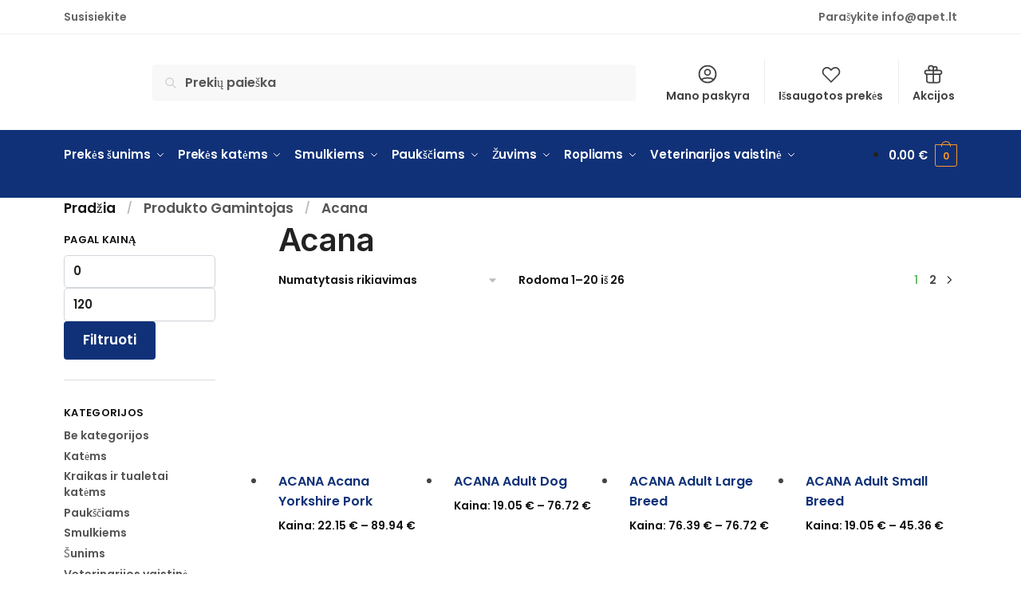

--- FILE ---
content_type: text/html; charset=UTF-8
request_url: https://apet.lt/gamintojas/acana/
body_size: 70794
content:
<!doctype html><html lang="lt-LT"><head><script data-no-optimize="1">var litespeed_docref=sessionStorage.getItem("litespeed_docref");litespeed_docref&&(Object.defineProperty(document,"referrer",{get:function(){return litespeed_docref}}),sessionStorage.removeItem("litespeed_docref"));</script> <meta charset="UTF-8"><meta name="viewport" content="height=device-height, width=device-width, initial-scale=1"><link rel="profile" href="https://gmpg.org/xfn/11"><link rel="pingback" href="https://apet.lt/xmlrpc.php"><meta name="google-site-verification" content="pcyZ91vujpkeA3c8USpeVeHZJLWGbzN6G6zpcHL4mwA" /><meta name='robots' content='index, follow, max-image-preview:large, max-snippet:-1, max-video-preview:-1' /> <script data-cfasync="false" data-pagespeed-no-defer>var gtm4wp_datalayer_name = "dataLayer";
	var dataLayer = dataLayer || [];
	const gtm4wp_use_sku_instead = false;
	const gtm4wp_currency = 'EUR';
	const gtm4wp_product_per_impression = 12;
	const gtm4wp_clear_ecommerce = false;</script> <script type="litespeed/javascript">window._wca=window._wca||[]</script> <title>Acana - Zoo prekės internetu</title><link rel="canonical" href="https://apet.lt/gamintojas/acana/" /><link rel="next" href="https://apet.lt/gamintojas/acana/page/2/" /><meta property="og:locale" content="lt_LT" /><meta property="og:type" content="article" /><meta property="og:title" content="Acana" /><meta property="og:description" content="Gamintojo Acana prekės" /><meta property="og:url" content="https://apet.lt/gamintojas/acana/" /><meta property="og:site_name" content="Zoo prekės internetu" /><meta name="twitter:card" content="summary_large_image" /> <script type="application/ld+json" class="yoast-schema-graph">{"@context":"https://schema.org","@graph":[{"@type":"CollectionPage","@id":"https://apet.lt/gamintojas/acana/","url":"https://apet.lt/gamintojas/acana/","name":"Acana - Zoo prekės internetu","isPartOf":{"@id":"https://apet.lt/#website"},"primaryImageOfPage":{"@id":"https://apet.lt/gamintojas/acana/#primaryimage"},"image":{"@id":"https://apet.lt/gamintojas/acana/#primaryimage"},"thumbnailUrl":"https://apet.lt/wp-content/uploads/2021/09/NS-ACANA-Singles-International-Dog-Yorkshire-Pork-Front-Right-6kg-scaled.jpeg","breadcrumb":{"@id":"https://apet.lt/gamintojas/acana/#breadcrumb"},"inLanguage":"lt-LT"},{"@type":"ImageObject","inLanguage":"lt-LT","@id":"https://apet.lt/gamintojas/acana/#primaryimage","url":"https://apet.lt/wp-content/uploads/2021/09/NS-ACANA-Singles-International-Dog-Yorkshire-Pork-Front-Right-6kg-scaled.jpeg","contentUrl":"https://apet.lt/wp-content/uploads/2021/09/NS-ACANA-Singles-International-Dog-Yorkshire-Pork-Front-Right-6kg-scaled.jpeg","width":1280,"height":1280},{"@type":"BreadcrumbList","@id":"https://apet.lt/gamintojas/acana/#breadcrumb","itemListElement":[{"@type":"ListItem","position":1,"name":"Pradžia","item":"https://apet.lt/"},{"@type":"ListItem","position":2,"name":"Acana"}]},{"@type":"WebSite","@id":"https://apet.lt/#website","url":"https://apet.lt/","name":"Zoo prekės internetu","description":"Zoo prekės internetu","publisher":{"@id":"https://apet.lt/#organization"},"potentialAction":[{"@type":"SearchAction","target":{"@type":"EntryPoint","urlTemplate":"https://apet.lt/?s={search_term_string}"},"query-input":"required name=search_term_string"}],"inLanguage":"lt-LT"},{"@type":"Organization","@id":"https://apet.lt/#organization","name":"Vetspot.lt","url":"https://apet.lt/","sameAs":[],"logo":{"@type":"ImageObject","inLanguage":"lt-LT","@id":"https://apet.lt/#/schema/logo/image/","url":"https://apet.lt/wp-content/uploads/2021/07/vetspot_logo_pateikimas-09.png","contentUrl":"https://apet.lt/wp-content/uploads/2021/07/vetspot_logo_pateikimas-09.png","width":507,"height":239,"caption":"Vetspot.lt"},"image":{"@id":"https://apet.lt/#/schema/logo/image/"}}]}</script> <link rel='dns-prefetch' href='//www.googletagmanager.com' /><link rel='dns-prefetch' href='//cdn.jsdelivr.net' /><link rel='dns-prefetch' href='//stats.wp.com' /><link rel='dns-prefetch' href='//connect.facebook.net' /><link rel='dns-prefetch' href='//www.google-analytics.com' /><link rel='dns-prefetch' href='//www.googtagservices.com' /><link rel='dns-prefetch' href='//pixel.wp.com' /><link rel='dns-prefetch' href='//www.googleadservices.com' /><link rel="alternate" type="application/rss+xml" title="Zoo prekės internetu &raquo; Įrašų RSS srautas" href="https://apet.lt/feed/" /><link rel="alternate" type="application/rss+xml" title="Zoo prekės internetu &raquo; Komentarų RSS srautas" href="https://apet.lt/comments/feed/" /> <script data-cfasync="false" data-pagespeed-no-defer type="text/javascript">var dataLayer_content = {"siteID":0,"siteName":"","visitorLoginState":"logged-out","visitorType":"visitor-logged-out","visitorUsername":"","pageTitle":"Acana - Zoo prekės internetu","pagePostType":"product","pagePostType2":"tax-product","pageCategory":[],"osName":"Windows","osVersion":5.1,"deviceType":"desktop","deviceManufacturer":"","deviceModel":"","postCountOnPage":20,"postCountTotal":26,"customerTotalOrders":0,"customerTotalOrderValue":0,"customerFirstName":"","customerLastName":"","customerBillingFirstName":"","customerBillingLastName":"","customerBillingCompany":"","customerBillingAddress1":"","customerBillingAddress2":"","customerBillingCity":"","customerBillingState":"","customerBillingPostcode":"","customerBillingCountry":"","customerBillingEmail":"","customerBillingEmailHash":"","customerBillingPhone":"","customerShippingFirstName":"","customerShippingLastName":"","customerShippingCompany":"","customerShippingAddress1":"","customerShippingAddress2":"","customerShippingCity":"","customerShippingState":"","customerShippingPostcode":"","customerShippingCountry":"","cartContent":{"totals":{"applied_coupons":[],"discount_total":0,"subtotal":0,"total":0},"items":[]}};
	dataLayer.push( dataLayer_content );</script> <script data-cfasync="false">(function(w,d,s,l,i){w[l]=w[l]||[];w[l].push({'gtm.start':
new Date().getTime(),event:'gtm.js'});var f=d.getElementsByTagName(s)[0],
j=d.createElement(s),dl=l!='dataLayer'?'&l='+l:'';j.async=true;j.src=
'//www.googletagmanager.com/gtm.js?id='+i+dl;f.parentNode.insertBefore(j,f);
})(window,document,'script','dataLayer','GTM-NLKLW57');</script> <link rel="alternate" type="application/rss+xml" title="Zoo prekės internetu &raquo; Acana Gamintojas srautas" href="https://apet.lt/gamintojas/acana/feed/" /><style>html{font-family:sans-serif;-ms-text-size-adjust:100%;-webkit-text-size-adjust:100%;scroll-behavior:smooth}body{margin:0;-ms-word-wrap:break-word;word-wrap:break-word;overflow-x:hidden;font-family:-apple-system,BlinkMacSystemFont,"Segoe UI",Roboto,Oxygen-Sans,Ubuntu,Cantarell,"Helvetica Neue",sans-serif;font-size:16px}body,button,input{line-height:1.618;text-rendering:optimizelegibility}article,header,main,nav{display:block}a{color:#2c2d33;background-color:transparent;text-decoration:none}a,button,input{-ms-touch-action:manipulation;touch-action:manipulation}img{display:block;max-width:100%;height:auto;border:0;border-radius:0}svg:not(:root){overflow:hidden}button{overflow:visible}button,select{text-transform:none}button::-moz-focus-inner,input::-moz-focus-inner{padding:0;border:0}input[type=search]::-webkit-search-cancel-button,input[type=search]::-webkit-search-decoration{-webkit-appearance:none}ul{padding:0}body,button,input{line-height:1.618;text-rendering:optimizeLegibility}h1,h2{margin:0 0 15px;color:#131315}h4{margin:0 0 10px;color:#131315}h1,h2{line-height:1.214}h1{font-size:2.617924em;letter-spacing:-1px}h2{font-size:2em}h4{font-size:1.41575em}p+h2,p+h4,ul+h2{margin-top:1.2906835em}p{margin:0 0 1.41575em}ul{margin:0 0 1.41575em 20px}ul{list-style:disc}ins{background:0 0;font-weight:400;text-decoration:none}*{box-sizing:border-box}.header-widget-region{color:#fff;background-color:#dc9814;font-size:15px;text-align:center}.header-widget-region p{margin:0}.site-header{position:relative}.site-header .custom-logo-link img{width:auto}.site-header .widget{margin-bottom:0}.site-branding a{color:#111;font-weight:bold}.site-branding p{margin-top:5px;margin-bottom:0;color:#555;font-size:12px}.site-content{outline:0}.alignright{display:inline;margin-top:5px}.alignright{float:right;margin-left:2.5em}.aligncenter{display:block;clear:both;margin:0 auto}.screen-reader-text{clip:rect(1px 1px 1px 1px);clip:rect(1px,1px,1px,1px);position:absolute!important;color:#000}article.post{margin:0 0 3em;padding-bottom:3em;border-bottom:1px solid #eee}.post .wp-post-image{margin-right:auto;margin-bottom:1.618em;margin-left:auto}.post .wp-post-image{margin-top:-1em;width:100%}header .widget_product_search form{margin-bottom:0}input[type="text"]{border-radius:0}input[type="search"]{border-radius:0}button,input,select{vertical-align:baseline}select{margin:0}button,input{margin:0;font-size:100%}.button,button{display:inline-block;padding:0.6180469716em 1.41575em;border:0;border-color:#43454b;border-radius:4px;outline:0;background:0 0;background-color:#43454b;text-shadow:none;text-decoration:none;-webkit-appearance:none}button{color:#fff;font-weight:600}input[type="search"]::-webkit-search-decoration{-webkit-appearance:none}input[type="search"]::-webkit-input-placeholder{color:#555}input[type="search"]::-moz-placeholder{color:#555}input[type="search"]:-ms-input-placeholder{color:#555}input[type="search"]{box-sizing:border-box;padding:0.5180469716em;outline:0;color:#222;box-shadow:inset 0 1px 1px rgba(0,0,0,0.125);-webkit-appearance:none;width:100%;font-weight:400}input[type="text"]{width:100%}input[type="text"]{box-sizing:border-box;padding:0.5180469716em;outline:0;color:#222;box-shadow:inset 0 1px 1px rgba(0,0,0,0.125);font-weight:400;-webkit-appearance:none}.widget_product_search form input[type="search"]{width:100%}iframe{max-width:100%}.menu-primary-menu-container>ul>li>a{padding-right:0.5em;padding-left:0.5em}.site-header .site-header-cart{line-height:60px}.menu-primary-menu-container>ul>li:first-child>a{padding-left:0}.main-navigation ul ul{display:block;margin-left:1.41575em}.main-navigation ul li a,.secondary-navigation ul li a{display:block}.main-navigation ul li a span strong{position:absolute;color:#fff;background-color:#222;font-size:9px;padding:2px 6px;margin-left:7px;margin-top:1px;border-radius:2px}.main-navigation ul li.product p.product__categories a{display:initial}.main-navigation ul.menu li.full-width li.heading{clear:both}body .main-navigation ul.menu li.menu-item-has-children.full-width>.sub-menu-wrapper li.heading>a.sub-menu-link{clear:both;padding-top:15px}.secondary-navigation{display:block;clear:both;width:100%}.main-navigation ul,.secondary-navigation ul{display:block;margin:0;padding-left:0;list-style:none}.main-navigation ul li,.secondary-navigation ul li{display:inline-block;position:relative;margin-right:1px;text-align:left}.widget{margin:0 0 3.706325903em}.widget .widget-title{display:block;margin-bottom:0.65em}.widget ul{margin-left:0;list-style:none}.widget-area .widget{font-weight:400}.header-widget-region::after,.header-widget-region::before{display:table;content:""}.header-widget-region::after{clear:both}.header-widget-region .widget{margin:0;padding:1em 0}.widget_product_search form{position:relative;margin-bottom:15px}.widget_product_search form button[type="submit"]{clip:rect(1px 1px 1px 1px);clip:rect(1px,1px,1px,1px);position:absolute!important;top:0;left:0;background-color:#000;color:#fff}@media (min-width:993px){.main-header .site-header-cart a.cart-contents .count{position:relative}.menu-primary-menu-container>ul.menu{display:inline-block;min-width:600px}.col-full{box-sizing:content-box;margin-right:auto;margin-left:auto;padding:0 2.617924em}.col-full::after{display:table}.col-full::before{display:table;content:""}.col-full::after{display:block;clear:both;content:""}.site-content::after,.site-content::before{display:table;content:""}.site-content::after{clear:both}.widget-area{float:right;width:21.7391304348%;margin-bottom:2.617924em}.widget-area{margin-right:0}.menu-toggle{display:none}.main-navigation ul ul li,.primary-navigation{display:block}.main-navigation ul ul{float:left;position:absolute;top:100%;left:-9999px}.main-navigation ul ul li a{width:200px}.main-navigation li.full-width ul li a{width:initial}.main-navigation li.full-width ul li a.commercekit-save-wishlist{width:30px}body .main-navigation ul.menu li.menu-item-has-children.full-width>.sub-menu-wrapper li a.button{display:inline-block;width:auto}body .main-navigation ul.products li.product{width:100%;margin-bottom:0;padding:0 0 45px 0}.main-navigation ul.menu{overflow:visible;max-height:none}.main-navigation ul.menu ul{margin-left:0}ul.menu ul li>a.sub-menu-link{padding:0.3em 0.8em;color:#ccc;font-size:14px;font-weight:400}}body,button,input{-webkit-font-smoothing:antialiased;-moz-osx-font-smoothing:grayscale}body input[type=text]{border:1px solid #d2d6dc;border-radius:0.3rem;box-shadow:0 1px 2px 0 rgba(0,0,0,.05);font-size:15px;padding-left:0.7em;padding-right:0.7em}input[type="search"]{padding-left:43px;border:1px solid #eee;background:0 0;box-shadow:none;background-color:#fff;font-size:17px;font-weight:400}@media all and (-ms-high-contrast:none),(-ms-high-contrast:active){select{padding-right:0;background-image:none}}select::-ms-expand{display:none}.col-full{max-width:1170px}.widget ul{margin-bottom:0}.col-full,.main-navigation ul li.menu-item-has-children.full-width .container{padding-right:2.617924em;padding-left:2.617924em}@media (min-width:993px){body ul.products li.product{float:left;width:33.3333%}body ul.products li.product{margin-bottom:calc(2.5em - 40px)}}.site-header-cart a.cart-contents .count{display:inline-block;position:relative;width:28px;height:28px;margin-left:5px;padding:3px;border:1px solid #dc9814;border-bottom-right-radius:3px;border-bottom-left-radius:3px;color:#dc9814;font-size:12px;line-height:22px;text-align:center;letter-spacing:-0.7px}.site-header-cart a.cart-contents .count::after{position:absolute;bottom:90%;left:50%;width:10px;height:6px;margin-bottom:1px;margin-left:-6px;border:1px solid #dc9814;border-bottom:0;border-top-left-radius:99px;border-top-right-radius:99px;content:""}#page .site-header-cart .cart-contents{display:block}body ul.products li.product{position:relative;padding-right:15px;padding-left:15px;text-align:left}body ul.products li.product img{display:block;width:100%;margin:0 auto 0em}body .main-navigation ul.menu li.menu-item-has-children.full-width>.sub-menu-wrapper li a.button,body ul.products li.product .button{display:block;position:absolute;z-index:1;bottom:0;width:calc(100% - 30px);height:40px;padding:0;border-radius:4px;opacity:0;font-size:14px;font-weight:600;line-height:40px;text-align:center}body .main-navigation ul.menu li.menu-item-has-children.full-width>.sub-menu-wrapper li a.button{position:relative}body .main-navigation ul.menu li.menu-item-has-children.full-width>.sub-menu-wrapper ul.products li.product:not(.product-category){padding-bottom:0}@media (min-width:993px){body .main-navigation ul.menu li.menu-item-has-children.full-width>.sub-menu-wrapper li a.button{width:100%}}ul.products li.product .woocommerce-loop-product__title{position:relative;width:100%;margin-top:4px;margin-bottom:4px;color:#111;font-size:16px;letter-spacing:0}ul.products li.product .price{position:relative;color:#111;font-size:14px}#secondary .widget{margin-bottom:30px;padding-bottom:25px;border-bottom:1px solid #ddd}.widget-area .widget{margin:0 0 2.35em;font-size:16px}body .widget-area .widget{color:#555}.widget .widget-title{padding:0;border:0;color:#111;font-size:17px;font-weight:400}.price ins{color:#dc9814;font-weight:400}body .price del{margin-right:8px;opacity:0.5;font-size:0.85em}.woocommerce-product-search::before{width:20px;height:20px;content:"";display:inline-block;position:absolute;z-index:1;top:0.75em;left:0.85em;background-color:#ccc;-webkit-mask-image:url("data:image/svg+xml;charset=utf8,%3Csvg width='24' height='24' viewBox='0 0 24 24' fill='none' xmlns='http://www.w3.org/2000/svg'%3E%3Cpath d='M21 21L15 15M17 10C17 13.866 13.866 17 10 17C6.13401 17 3 13.866 3 10C3 6.13401 6.13401 3 10 3C13.866 3 17 6.13401 17 10Z' stroke='%234A5568' stroke-width='2' stroke-linecap='round' stroke-linejoin='round'/%3E%3C/svg%3E");mask-image:url("data:image/svg+xml;charset=utf8,%3Csvg width='24' height='24' viewBox='0 0 24 24' fill='none' xmlns='http://www.w3.org/2000/svg'%3E%3Cpath d='M21 21L15 15M17 10C17 13.866 13.866 17 10 17C6.13401 17 3 13.866 3 10C3 6.13401 6.13401 3 10 3C13.866 3 17 6.13401 17 10Z' stroke='%234A5568' stroke-width='2' stroke-linecap='round' stroke-linejoin='round'/%3E%3C/svg%3E");-webkit-mask-position:center;-webkit-mask-repeat:no-repeat;-webkit-mask-size:contain}#secondary .textwidget p{margin-bottom:1em;font-size:14px;line-height:1.5}#secondary .textwidget h4{margin-bottom:5px;font-size:20px}.archive-header{margin-bottom:0}.site-content .woocommerce-breadcrumb{margin-bottom:0;color:#555}.woocommerce-breadcrumb a{color:#111}.woocommerce-breadcrumb a:first-of-type::before{display:none}body .main-navigation ul.menu li.menu-item-has-children.full-width>.sub-menu-wrapper li.menu-item-image a{width:initial;padding:0;color:#111}.main-navigation ul.menu ul li.menu-item-image span{font-size:11px;display:block;text-indent:-9999999px}body .main-navigation ul.menu li.menu-item-has-children.full-width>.sub-menu-wrapper li.menu-item-image a span::after{display:none}.main-navigation ul.menu ul li.menu-item-image a span.sub,.main-navigation ul.menu ul li.menu-item-image a span.sub *{font-size:14px;text-align:center;font-weight:600}.main-navigation ul.menu ul li.menu-item-image img{margin-top:-15px;margin-bottom:6px;border-radius:4px;width:100%}@media (min-width:993px){.shoptimizer-primary-navigation{color:#222}.main-navigation ul li.menu-item-has-children.full-width .container .container{padding:0}.site-header-cart .cart-contents{padding:0}.main-navigation ul.menu ul.sub-menu{padding:20px 12px;background-color:#111}body .main-navigation ul.menu>li.menu-item-has-children{position:relative}body .main-navigation ul.menu>li:not(.full-width)>.sub-menu-wrapper{visibility:hidden;position:absolute;right:0;left:0;width:200px;opacity:0;box-shadow:0 1px 15px rgba(0,0,0,0.08);transform:scale(0.8)}body .main-navigation ul.menu li.full-width.menu-item-has-children ul li>.sub-menu-wrapper{position:relative;top:auto;right:auto}body .main-navigation ul.menu li.full-width.menu-item-has-children ul li.highlight>a{color:#dc9814}body .main-navigation ul.menu li.full-width.menu-item-has-children ul li.highlight>a span::after{display:none}body .main-navigation ul.menu li.menu-item-has-children.full-width>.sub-menu-wrapper li{-webkit-column-break-inside:avoid;page-break-inside:avoid;break-inside:avoid}.main-navigation ul li.menu-item-has-children.full-width>.sub-menu-wrapper>.container>ul.sub-menu{display:flex;justify-content:center;width:100%}.main-navigation ul li.menu-item-has-children.full-width>.sub-menu-wrapper>.container>ul.sub-menu>li{display:inline-block;float:none;width:23%;margin:40px 0;padding-right:25px;padding-left:25px;border-left:1px solid #eee}.main-navigation ul li.menu-item-has-children.full-width>.sub-menu-wrapper>.container>ul.sub-menu>li:last-child{border-right:1px solid #eee}.main-navigation ul li.menu-item-has-children.full-width ul li a.woocommerce-loop-product__link,.main-navigation ul li.menu-item-has-children.full-width>.sub-menu-wrapper>.container>ul.sub-menu ul{width:100%}body .main-navigation ul.menu li.menu-item-has-children.full-width ul.sub-menu{padding:0;background-color:transparent}body .main-navigation ul.menu li.menu-item-has-children.full-width{position:inherit}body .main-navigation ul.menu li.menu-item-has-children>.sub-menu-wrapper{position:absolute;z-index:6}.main-navigation ul.menu ul.sub-menu{box-shadow:0 1px 15px rgba(0,0,0,0.08);line-height:1.4}.main-navigation ul.menu li.full-width ul.sub-menu{box-shadow:none}body .main-navigation ul.menu>li.menu-item-has-children:not(.full-width) ul li.menu-item-has-children .sub-menu-wrapper{visibility:hidden;position:absolute;top:-20px;left:220px;opacity:0}.main-navigation ul.menu>li.menu-item-has-children:not(.full-width) ul li.menu-item-has-children>a::after{position:absolute;display:inline-block;right:5px;margin-top:10px;width:13px;height:13px;content:"";background-color:#111;-webkit-transform:translateX(-50%) translateY(-50%);-ms-transform:translateX(-50%) translateY(-50%);transform:translateX(-50%) translateY(-50%);-webkit-mask-image:url("data:image/svg+xml;charset=utf8,%3Csvg width='24' height='24' viewBox='0 0 24 24' fill='none' xmlns='http://www.w3.org/2000/svg'%3E%3Cpath d='M9 5L16 12L9 19' stroke='%234A5568' stroke-width='2' stroke-linecap='round' stroke-linejoin='round'/%3E%3C/svg%3E");mask-image:url("data:image/svg+xml;charset=utf8,%3Csvg width='24' height='24' viewBox='0 0 24 24' fill='none' xmlns='http://www.w3.org/2000/svg'%3E%3Cpath d='M9 5L16 12L9 19' stroke='%234A5568' stroke-width='2' stroke-linecap='round' stroke-linejoin='round'/%3E%3C/svg%3E");-webkit-mask-position:center;-webkit-mask-repeat:no-repeat;-webkit-mask-size:contain}body .main-navigation ul.menu li.menu-item-has-children.full-width>.sub-menu-wrapper{visibility:hidden;left:0;width:100%;border-top:1px solid #eee;opacity:0;background:#fff;text-align:center;display:none}body .main-navigation ul.menu li.menu-item-has-children.full-width>.sub-menu-wrapper li{margin-bottom:3px}body .main-navigation ul.menu li.menu-item-has-children.full-width>.sub-menu-wrapper li>a.sub-menu-link{padding:2px 0}body .main-navigation ul.menu li.menu-item-has-children.full-width>.sub-menu-wrapper li a.woocommerce-loop-product__link{padding:0}.main-navigation ul.menu li.menu-item-has-children.full-width>.sub-menu-wrapper li .woocommerce-loop-product__title{margin:2px 0}body .main-navigation ul.menu li.menu-item-has-children.full-width>.sub-menu-wrapper li .woocommerce-loop-product__title a{color:#222}.menu-primary-menu-container>ul>li>a span,body .main-navigation ul.menu li.menu-item-has-children.full-width>.sub-menu-wrapper li a:not(.woocommerce-loop-product__link) span{position:relative}.main-navigation ul.menu>li.menu-item-has-children>a::after{position:relative;top:-1px}body .main-navigation ul.menu li.menu-item-has-children.full-width>.sub-menu-wrapper li.menu-item-has-children>a,body .main-navigation ul.menu li.menu-item-has-children.full-width>.sub-menu-wrapper li.heading>a{margin-bottom:5px}body .main-navigation ul.menu li.menu-item-has-children.full-width>.sub-menu-wrapper li.heading>a span::after{display:none}body .main-navigation ul.menu li.menu-item-has-children.full-width>.sub-menu-wrapper li.menu-item-has-children>a::after,body .main-navigation ul.menu li.menu-item-has-children.full-width>.sub-menu-wrapper li.menu-item-has-children>a>span::after,body .main-navigation ul.menu li.menu-item-has-children.full-width>.sub-menu-wrapper li.menu-item-product a span::after{display:none}.main-navigation ul li.menu-item-has-children.full-width ul{position:inherit;top:auto}.main-navigation ul li.menu-item-has-children.full-width .container{max-width:1170px;margin:0 auto;padding:0}body li.menu-item-product ul.products li.product .woocommerce-loop-product__title{margin-top:0;margin-bottom:0em;line-height:1.4}.menu-primary-menu-container>ul>li.menu-button>a span:before{display:none}.menu-primary-menu-container>ul>li.menu-button>a{height:60px}.menu-primary-menu-container>ul>li.menu-button>a span{padding:6px 16px;border-radius:30px;color:#fff;background:#444;font-size:13px;font-weight:700}}@media (hover:hover) and (min-width:993px){.menu-primary-menu-container>ul>li>a span::before,body .main-navigation ul.menu li.menu-item-has-children.full-width>.sub-menu-wrapper li a span::after{display:block;position:absolute;top:calc(100% + 2px);left:0;width:100%;border-bottom:1px solid #ccc;content:"";transform:scale(0,1);transform-origin:right center}}@media (min-width:993px) and (max-width:1199px){body .main-navigation ul li.menu-item-has-children.full-width .container{padding-right:2.617924em;padding-left:2.617924em}}.site-content{position:relative}.site-content::after{display:block;visibility:hidden;position:absolute;z-index:5;top:0;left:0;width:100%;height:100%;opacity:0;background:rgba(0,0,0,0.7);content:""}.col-full.topbar-wrapper{position:relative;max-width:100%;border-bottom:1px solid #eee;background-color:#fff}.top-bar{clear:both;position:relative;width:100%;color:#222;font-size:14px}.top-bar form{margin:0}.top-bar select{font-size:14px}.top-bar .col-full{display:flex;padding:0;align-items:center}.top-bar p{margin:0}.top-bar .textwidget{display:flex;margin:0;padding:0.75rem 0;align-items:center}.top-bar-left{display:flex;flex:1}.top-bar-center{display:flex;justify-content:center;max-width:45%;text-align:center}.top-bar-right{flex:1;display:flex;justify-content:flex-end}.widget_wc_aelia_currencyswitcher_widget{float:right}body .site-header{z-index:20}.site-header .col-full{display:flex;flex-wrap:wrap;align-items:center}@media (min-width:993px){.col-full.main-header{padding-top:30px;padding-bottom:30px}.site-header .custom-logo-link img{height:38px}.menu-primary-menu-container>ul>li>a{color:#fff;font-size:16px;letter-spacing:-0.3px;line-height:60px}.col-full-nav{background-color:#323232;border-top:1px solid transparent}.site-header-cart .cart-contents{color:#fff}.menu-primary-menu-container>ul>li>a,.site-header-cart,.logo-mark{line-height:60px}}.site-header .site-search{margin-left:3em;flex-grow:1}.site-search{display:block}.site-header .site-branding{line-height:1}.secondary-navigation .menu a{padding:0.7em 0.875em 0;color:#111;font-size:14px}.secondary-navigation .menu li a{position:relative}.secondary-navigation .menu li:not(.ri) a{padding-top:35px}.secondary-navigation .icon-wrapper{position:absolute;top:0px;left:50%;top:5px;transform:translate(-50%,0%)}.secondary-navigation .icon-wrapper svg{width:28px;height:28px}.secondary-navigation .icon-wrapper svg path{stroke-width:1.5px}.secondary-navigation .menu-item{padding:0 5px;border-left:1px solid #eee;font-family:inherit}.secondary-navigation .menu-item:first-child{border:0}.site-header .secondary-navigation{float:right;width:initial;margin-left:auto;padding-left:1.2em}.secondary-navigation .menu{margin-right:-15px}.wc-active .site-header .site-header-cart{display:none;width:auto}.site-header-cart .cart-contents .count{opacity:1;font-size:0.8em}.site-header-cart .cart-contents::after{margin-left:10px}.site-search input[type="search"]{border:0;background:#f8f8f8;border:1px solid #f8f8f8}input[type="search"]{font-size:16px}.site-search form::before{left:15px;top:50%;margin-top:-7px;width:16px;height:16px}.site-search form input[type="search"]{position:relative;padding-left:40px;border-radius:4px;clear:both;font-size:16px;box-shadow:0 1px 2px 0 rgba(0,0,0,.05)}footer .mc4wp-form label{font-size:0}footer .mc4wp-form input{height:45px;border:0;font-size:14px}.logo-mark,.logo-mark img{display:inline-block;position:absolute}.menu-primary-menu-container{margin-left:0}.logo-mark{float:left;overflow:hidden;width:0;margin-right:0}.logo-mark img{position:relative;top:-1px;vertical-align:middle}#page{margin:0 auto}footer.copyright .widget:last-child img{width:auto;max-height:28.5px;margin:0}.woocommerce-breadcrumb .breadcrumb-separator{position:relative;top:-2px;padding:0 0.8em;opacity:0.4;font-size:0.8em}.main-navigation ul.menu>li.menu-item-has-children>a::after{display:inline-block;position:relative;top:1px;margin-left:6px;width:12px;height:12px;content:"";background-color:#fff;-webkit-mask-position:center;-webkit-mask-repeat:no-repeat;-webkit-mask-size:contain;-webkit-mask-image:url("data:image/svg+xml;charset=utf8,%3Csvg width='24' height='24' viewBox='0 0 24 24' fill='none' xmlns='http://www.w3.org/2000/svg'%3E%3Cpath d='M19 9L12 16L5 9' stroke='%234A5568' stroke-width='2' stroke-linecap='round' stroke-linejoin='round'/%3E%3C/svg%3E");mask-image:url("data:image/svg+xml;charset=utf8,%3Csvg width='24' height='24' viewBox='0 0 24 24' fill='none' xmlns='http://www.w3.org/2000/svg'%3E%3Cpath d='M19 9L12 16L5 9' stroke='%234A5568' stroke-width='2' stroke-linecap='round' stroke-linejoin='round'/%3E%3C/svg%3E")}.columns-3{width:100%}.blog.right-archives-sidebar #secondary{float:right}.blog.right-archives-sidebar .content-area{float:left}body .shoptimizer-mini-cart-wrap{overflow:hidden;position:fixed;z-index:102;top:0;right:-420px;left:auto;width:420px;height:100%;background-color:#fff}#ajax-loading{position:absolute;z-index:100;top:50%;left:50%;margin-left:-35px}.spinner{position:relative;top:50%;width:70px;margin:-9px auto 0 auto;text-align:center}.spinner>div{display:inline-block;width:18px;height:18px;border-radius:100%;background-color:#dc9814;-webkit-animation:sk-bouncedelay 1.4s infinite ease-in-out both;animation:sk-bouncedelay 1.4s infinite ease-in-out both}.spinner .bounce1{-webkit-animation-delay:-0.32s;animation-delay:-0.32s}.spinner .bounce2{-webkit-animation-delay:-0.16s;animation-delay:-0.16s}@keyframes sk-bouncedelay{0%,80%,100%{-webkit-transform:scale(0);transform:scale(0)}40%{-webkit-transform:scale(1);transform:scale(1)}}.cart-drawer-heading{position:absolute;z-index:11;margin:12px 20px;font-size:17px;font-weight:600;color:#111}body .shoptimizer-mini-cart-wrap .widget_shopping_cart{display:flex;overflow-x:hidden;overflow-y:auto;position:relative;-webkit-overflow-scrolling:touch;z-index:10;top:auto;left:auto;height:calc(100% - 50px);margin:0;margin-top:50px;padding:0px 20px 0 20px;background:#fff;font-size:inherit}.shoptimizer-mini-cart-wrap .widget_shopping_cart_content{display:flex;flex-direction:column;width:100%}.shoptimizer-mini-cart-wrap .close-drawer{position:absolute;z-index:99;top:12.5px;right:16px;width:26px;height:26px;color:#111}.shoptimizer-mini-cart-wrap .close-drawer span{display:block}.close-drawer{color:#fff}@media (max-width:992px){.menu-item ul.products li.product .star-rating{top:1px}body li.menu-item-product p.product__categories{opacity:0.7}body:not(.filter-open) .site #secondary,.site .content-area{float:none;width:100%;clear:both}}@media (max-width:992px){.col-full,.main-navigation ul li.menu-item-has-children.full-width .container{padding-right:1em;padding-left:1em}ul.products li.product .price{font-size:14px}.main-navigation ul.products li.product,.main-navigation ul.products li.product .star-rating{margin-bottom:3px}header .widget_product_search form{margin-bottom:15px}#page .site-header .secondary-navigation,#page .site-header .site-branding,#page .site-header .site-search,.main-navigation ul ul,body .main-navigation ul li{margin:0}.main-navigation ul li{display:block}#secondary{padding-top:40px}.logo-mark,.site-header .site-header-cart a.cart-contents .amount,body .main-navigation ul.menu>li.menu-item-has-children>a::after,body .site-content::after{display:none}.top-bar{padding:0.6rem 0;font-size:12px}.top-bar select{font-size:12px}.top-bar .textwidget{padding:0.1rem 0;justify-content:center}#page .site-header,body .main-navigation ul li.menu-item-has-children.full-width .container{padding:0}.top-bar .col-full{padding:0;justify-content:space-around}.site-branding button.menu-toggle{position:absolute;z-index:50;left:15px;width:60px;height:30px;padding:0;background-color:#fff;display:block}.menu-toggle .bar{display:block;position:absolute;top:calc(50% - 1px);z-index:0;width:22px;height:2px;opacity:1;background-color:#222;transform:rotate(0deg)}.menu-toggle .bar:nth-child(1){margin-top:-7px}.menu-toggle .bar:nth-child(2){margin-top:-1px}.menu-toggle .bar:nth-child(3){margin-top:5px}.menu-toggle .bar-text{position:absolute;top:0;left:0;margin-top:6px;margin-left:28px;font-size:10px;font-weight:600;letter-spacing:0.03em}.top-bar{border-bottom:none}.site-header .site-header-cart{position:absolute;z-index:2;right:15px;height:auto;line-height:1;list-style:none}#page .site-header .secondary-navigation{display:none}.site-branding{display:flex;flex-direction:column;width:100%;height:70px;justify-content:center;align-items:center;text-align:center}.site-branding p{margin:5px 0 -3px 0;font-size:11px;line-height:1.22}.main-navigation ul.menu>li.menu-item-has-children{position:relative}.main-navigation ul.menu>li.menu-item-has-children>a{position:relative;width:calc(100% - 40px)}.main-navigation ul.menu li.menu-item-has-children span.caret{display:inline-block;position:absolute;z-index:3;top:0px;right:0;width:30px;height:30px;line-height:30px;text-align:center}.main-navigation ul.menu li.menu-item-has-children li.menu-item-has-children span.caret::after{font-size:14px;content:"\e653"}.main-navigation ul.menu li.menu-item-has-children li.menu-item-has-children span.caret{line-height:32px;opacity:0.6}.main-navigation ul.menu>li.menu-item-has-children>span.caret{top:3px}.main-navigation ul.menu li.menu-item-has-children:not(.dropdown-open) .sub-menu-wrapper{display:none}.main-navigation ul.products li.product .button,.secondary-navigation{display:none}.main-navigation ul.menu .sub-menu-wrapper{padding-bottom:10px;padding-left:15px}.main-navigation ul.menu .sub-menu-wrapper .sub-menu-wrapper{padding-left:0}.main-navigation ul.menu ul.products{padding:20px}.main-navigation ul.menu ul.products li a{padding:0}.main-navigation li.menu-item-product{float:left;width:48%;margin-bottom:0}ul.products li.product:nth-child(2n+1){clear:left}.main-navigation li.menu-item-product:nth-child(3n+1){clear:left}.main-navigation ul.menu ul li>a{padding:4px 0;font-size:14px}#page .site-header .secondary-navigation{justify-content:center;order:20;float:none;flex:0 0 100%;padding:0}#secondary .textwidget img{max-width:40%}ul.products li.product{float:left;width:33.333%;margin:0 0 30px 0}.product-label{left:10px}.menu-item .product-label{left:-10px}footer .alignright,footer.copyright .widget:last-child img{display:block;float:none}}@media (max-width:768px){.top-bar .col-full,.top-bar-left,.top-bar-center,.top-bar-right{display:block;text-align:center;max-width:100%}.top-bar select{margin-top:5px}ul.products li.product{width:50%}}@media (max-width:500px){.site .site-branding p{max-width:240px;line-height:1.2}body .shoptimizer-mini-cart-wrap{width:100%;right:-100%}}ul.products li.product .price .amount,ul.products li.product .price ins{position:relative}ul.products li.product p.product__categories,li.menu-item-product p.product__categories{position:relative;margin-bottom:2px;-webkit-font-smoothing:antialiased;color:#999;line-height:1;letter-spacing:0.7px;text-transform:uppercase}.main-navigation ul.menu li.menu-item-has-children.full-width>.sub-menu-wrapper li p.product__categories a,ul.products li.product p.product__categories a,li.menu-item-product ul.products li.product p.product__categories a{color:#555;font-size:11px;text-transform:uppercase}ul.products li.product p.product__categories a{text-decoration:none!important}ul.products{display:flex;flex-wrap:wrap;width:calc(100% + 30px);margin-left:-15px}ul.products li.product:not(.product-category){flex-wrap:wrap;align-items:flex-start;padding-bottom:40px}ul.products li.product .price{width:100%}ul.products li.product:not(.product-category)::before{visibility:hidden;position:absolute;left:0;opacity:0;background-color:#fff;box-shadow:0 0 10px rgba(0,0,0,0.1);content:"";width:calc(100% + 0px);height:calc(100% + 30px);margin-top:-15px;margin-left:0}.main-navigation ul.products li.product:not(.product-category)::before{display:none}.product-label{display:none;position:absolute;z-index:1;top:-5px;left:5px;min-width:46px;max-width:50%;min-height:46px;align-items:center;padding:5px 7px;border-radius:35px;color:#fff;background-color:#3bb54a;font-size:12px;line-height:1.2;text-align:center;letter-spacing:0.4px;text-transform:uppercase;word-break:break-all}.product-label.type-bubble{top:10px;left:10px;min-width:inherit;min-height:inherit;font-size:11px;border-radius:3px;padding:3px 9px;opacity:0.8;line-height:15px}ul.products li.product .product-label{display:flex;flex-flow:row wrap;justify-content:center}@media (max-width:992px){.main-navigation ul.menu li.menu-item-has-children.full-width>.sub-menu-wrapper li a.button,ul.products li.product .button{opacity:1}}.col-full-nav{width:100%}@media (max-width:992px){footer .alignright{max-width:200px;margin-left:0}.wc-active .site-header .site-header-cart{display:block}}@media (max-width:767px){.site-branding p{display:none}.col-full.topbar-wrapper.hide-on-mobile{display:none}.site .header-widget-region .widget{padding:0.6em 0}.site .header-widget-region .widget p{font-size:13px}.site-content .woocommerce-breadcrumb{font-size:12px}body .site{font-size:15px}.site p{line-height:1.55}.site h1{font-size:30px;letter-spacing:0}.site-content .archive-header .woocommerce-breadcrumb{padding-bottom:12px;padding-left:0;padding-right:0}.site button{font-size:14px}.site input[type=text]{font-size:16px}}@media (max-width:992px){.site ul.products li.product{margin-bottom:2em}}@media (max-width:992px){.site ul.products li.product{margin-bottom:2em}body .main-navigation ul.menu li.menu-item-has-children.full-width>.sub-menu-wrapper li a.button,body ul.products li.product .button{opacity:1}}@media (min-width:993px){body:not(.header-4) .col-full-nav .site-search,.mobile-extra,.mobile-menu.close-drawer{display:none}}.site-search .widget,.site-search .widget_product_search form{margin-bottom:0}@media (max-width:992px){.sticky-m .site-header{position:-webkit-sticky;position:sticky;width:100%;z-index:101;top:0;box-shadow:0 1px 15px rgba(0,0,0,0.08)}.hide-on-mobile{display:none!important}.site-search{display:none}.col-full-nav .site-search{display:block;padding-top:20px}.main-navigation{padding-top:20px}.site-search input[type="search"]{padding-top:0;padding-bottom:0;line-height:45px}.col-full-nav .shoptimizer-primary-navigation.col-full{padding:0}.col-full-nav{position:fixed;z-index:102;padding:0 15px;top:0;bottom:0;height:100%;left:-300px;width:300px;min-height:100vh;min-height:fill-available;min-height:-webkit-fill-available;max-height:100vh;overflow-y:auto;overflow-x:hidden;background:#fff;overscroll-behavior:contain;-webkit-overflow-scrolling:touch;box-shadow:0 0 10 rgba(0,0,0,0.15)}.mobile-overlay{visibility:hidden;position:absolute;z-index:101;top:0;left:0;width:100%;height:100%;opacity:0;background:rgba(0,0,0,0.65);background:rgba(52,53,55,0.4);content:""}.mobile-overlay{position:fixed}body .site-header{z-index:inherit}.menu-primary-menu-container>ul>li{border:none}.menu-primary-menu-container>ul>li>a,.menu-primary-menu-container>ul>li:first-child>a{padding:6px 0px}.main-navigation ul.menu .sub-menu-wrapper{padding:0 0 8px 10px}.main-navigation ul.menu .sub-menu-wrapper a.cg-menu-link{width:calc(100% - 40px)}.main-navigation ul ul ul{padding-left:10px}.main-navigation li.menu-item-product{float:none;width:100%;padding:0}body .main-navigation ul.menu ul.products{padding-right:10px;padding-left:0}body .main-navigation ul.menu li.menu-item-has-children .sub-menu-wrapper{position:fixed;left:-99999px;opacity:0;transform:translateX(-10px)}body .main-navigation ul.menu li.menu-item-has-children:not(.dropdown-open) .sub-menu-wrapper{display:block}body .main-navigation ul.menu li.menu-item-has-children.dropdown-open>.sub-menu-wrapper{position:inherit;left:auto;opacity:1;transform:translateX(0)}.main-navigation ul.menu li.menu-item-has-children span.caret::after{display:inline-block;width:20px;height:20px;margin-top:4px;background-color:#111;content:"";-webkit-mask-image:url("data:image/svg+xml;charset=utf8,%3Csvg width='24' height='24' viewBox='0 0 24 24' fill='none' xmlns='http://www.w3.org/2000/svg'%3E%3Cpath d='M19 9L12 16L5 9' stroke='%234A5568' stroke-width='2' stroke-linecap='round' stroke-linejoin='round'/%3E%3C/svg%3E");mask-image:url("data:image/svg+xml;charset=utf8,%3Csvg width='24' height='24' viewBox='0 0 24 24' fill='none' xmlns='http://www.w3.org/2000/svg'%3E%3Cpath d='M19 9L12 16L5 9' stroke='%234A5568' stroke-width='2' stroke-linecap='round' stroke-linejoin='round'/%3E%3C/svg%3E");-webkit-mask-position:center;-webkit-mask-repeat:no-repeat;-webkit-mask-size:contain}.main-navigation ul.menu li.menu-item-has-children li.menu-item-has-children.dropdown-open>span.caret{transform:rotate(180deg)}.main-navigation ul.menu li.menu-item-has-children li.menu-item-has-children span.caret{opacity:0.5}.main-navigation ul.menu li.menu-item-has-children.full-width>.sub-menu-wrapper li.heading>a{padding-top:5px}.site .main-navigation ul.products li.product{margin-bottom:0;padding-left:0;padding-right:0;width:100%}body .main-navigation ul.menu li.menu-item-has-children.full-width>.sub-menu-wrapper li a.button{width:100%}body .main-navigation ul.products{width:100%;margin:0}body .main-navigation ul.menu li.menu-item-has-children.full-width>.sub-menu-wrapper li.menu-item-image a{width:calc(100% - 10px);margin-bottom:20px}body .main-navigation ul.menu li.menu-item-has-children.full-width>.sub-menu-wrapper li.menu-item-image a img{width:100%}li.full-width .sub-menu li.menu-item-has-children{margin-bottom:10px}.mobile-extra{padding-bottom:20px}.mobile-extra .widget{margin-bottom:0}.mobile-extra h2{margin-top:0;margin-bottom:5px;padding:25px 0 0 0;opacity:0.6;font-size:11px;letter-spacing:1px;text-transform:uppercase;font-weight:normal}.mobile-extra ul,.mobile-extra p{margin:0;padding:0}.mobile-extra ul li{margin-bottom:3px}.mobile-extra a{font-size:14px}.mobile-extra .review{text-align:center;border-top:1px solid #e2e2e2;padding-top:30px;font-size:14px;line-height:1.5;margin:30px 0 0 0}.mobile-extra .review::before{display:block;font-size:12px;letter-spacing:3px;content:"\2605\2605\2605\2605\2605";margin-bottom:5px;color:#ee9e13}.mobile-extra .review strong{display:block;margin-top:8px;font-size:11px;letter-spacing:1px;text-transform:uppercase}.mobile-extra .review .button{margin-top:20px;display:block;font-weight:bold}.site-header-cart.menu{display:none}.widget_wc_aelia_currencyswitcher_widget select{width:100%;margin-top:20px}.mobile-menu.close-drawer{visibility:hidden;position:fixed;z-index:999;top:40px;left:310px;opacity:0}}.woocommerce-image__wrapper{position:relative;width:100%}body ul.products li.product .woocommerce-image__wrapper img{margin-bottom:0}.woocommerce-image__wrapper .gallery-image{position:absolute;z-index:-10;top:0;left:0;opacity:0}.woocommerce-card__header{clear:both;padding-top:10px;width:100%}.woocommerce-card__header *{position:relative}.main-header{display:flex}.site-header-cart{margin-left:auto}@media (max-width:1060px) and (min-width:993px){body:not(.header-4):not(.header-5) .site-header .site-search{width:100px}}@media (max-width:992px){.col-full-nav ul.products li.product{float:none;width:100%}body:not(.header-4):not(.mobile-toggled).sticky-m .site-header{position:-webkit-sticky;position:sticky;z-index:9;top:0}}@media (min-width:993px){body:not(.header-4).sticky-d .col-full-nav{position:-webkit-sticky;position:sticky;z-index:10;top:0}.shoptimizer-primary-navigation{display:flex}}.ajax_add_to_cart.add_to_cart_button{position:relative}.ajax_add_to_cart.add_to_cart_button::after{position:absolute;top:50%;left:50%;margin-top:-9px;margin-left:-9px;opacity:0;content:"";display:inline-block;width:18px;height:18px;border:1px solid rgba(255,255,255,0.3);border-left-color:#fff;border-radius:50%;vertical-align:middle}</style><link data-optimized="2" rel="stylesheet" href="https://apet.lt/wp-content/litespeed/ucss/5a4aa80e1e3c7aabd689bd71e480d36c.css?ver=80370" /><style id='wp-block-library-inline-css' type='text/css'>.has-text-align-justify{text-align:justify;}</style><style id='classic-theme-styles-inline-css' type='text/css'>/*! This file is auto-generated */
.wp-block-button__link{color:#fff;background-color:#32373c;border-radius:9999px;box-shadow:none;text-decoration:none;padding:calc(.667em + 2px) calc(1.333em + 2px);font-size:1.125em}.wp-block-file__button{background:#32373c;color:#fff;text-decoration:none}</style><style id='global-styles-inline-css' type='text/css'>:root{--wp--preset--aspect-ratio--square: 1;--wp--preset--aspect-ratio--4-3: 4/3;--wp--preset--aspect-ratio--3-4: 3/4;--wp--preset--aspect-ratio--3-2: 3/2;--wp--preset--aspect-ratio--2-3: 2/3;--wp--preset--aspect-ratio--16-9: 16/9;--wp--preset--aspect-ratio--9-16: 9/16;--wp--preset--color--black: #000000;--wp--preset--color--cyan-bluish-gray: #abb8c3;--wp--preset--color--white: #ffffff;--wp--preset--color--pale-pink: #f78da7;--wp--preset--color--vivid-red: #cf2e2e;--wp--preset--color--luminous-vivid-orange: #ff6900;--wp--preset--color--luminous-vivid-amber: #fcb900;--wp--preset--color--light-green-cyan: #7bdcb5;--wp--preset--color--vivid-green-cyan: #00d084;--wp--preset--color--pale-cyan-blue: #8ed1fc;--wp--preset--color--vivid-cyan-blue: #0693e3;--wp--preset--color--vivid-purple: #9b51e0;--wp--preset--gradient--vivid-cyan-blue-to-vivid-purple: linear-gradient(135deg,rgba(6,147,227,1) 0%,rgb(155,81,224) 100%);--wp--preset--gradient--light-green-cyan-to-vivid-green-cyan: linear-gradient(135deg,rgb(122,220,180) 0%,rgb(0,208,130) 100%);--wp--preset--gradient--luminous-vivid-amber-to-luminous-vivid-orange: linear-gradient(135deg,rgba(252,185,0,1) 0%,rgba(255,105,0,1) 100%);--wp--preset--gradient--luminous-vivid-orange-to-vivid-red: linear-gradient(135deg,rgba(255,105,0,1) 0%,rgb(207,46,46) 100%);--wp--preset--gradient--very-light-gray-to-cyan-bluish-gray: linear-gradient(135deg,rgb(238,238,238) 0%,rgb(169,184,195) 100%);--wp--preset--gradient--cool-to-warm-spectrum: linear-gradient(135deg,rgb(74,234,220) 0%,rgb(151,120,209) 20%,rgb(207,42,186) 40%,rgb(238,44,130) 60%,rgb(251,105,98) 80%,rgb(254,248,76) 100%);--wp--preset--gradient--blush-light-purple: linear-gradient(135deg,rgb(255,206,236) 0%,rgb(152,150,240) 100%);--wp--preset--gradient--blush-bordeaux: linear-gradient(135deg,rgb(254,205,165) 0%,rgb(254,45,45) 50%,rgb(107,0,62) 100%);--wp--preset--gradient--luminous-dusk: linear-gradient(135deg,rgb(255,203,112) 0%,rgb(199,81,192) 50%,rgb(65,88,208) 100%);--wp--preset--gradient--pale-ocean: linear-gradient(135deg,rgb(255,245,203) 0%,rgb(182,227,212) 50%,rgb(51,167,181) 100%);--wp--preset--gradient--electric-grass: linear-gradient(135deg,rgb(202,248,128) 0%,rgb(113,206,126) 100%);--wp--preset--gradient--midnight: linear-gradient(135deg,rgb(2,3,129) 0%,rgb(40,116,252) 100%);--wp--preset--font-size--small: 13px;--wp--preset--font-size--medium: 20px;--wp--preset--font-size--large: 36px;--wp--preset--font-size--x-large: 42px;--wp--preset--spacing--20: 0.44rem;--wp--preset--spacing--30: 0.67rem;--wp--preset--spacing--40: 1rem;--wp--preset--spacing--50: 1.5rem;--wp--preset--spacing--60: 2.25rem;--wp--preset--spacing--70: 3.38rem;--wp--preset--spacing--80: 5.06rem;--wp--preset--shadow--natural: 6px 6px 9px rgba(0, 0, 0, 0.2);--wp--preset--shadow--deep: 12px 12px 50px rgba(0, 0, 0, 0.4);--wp--preset--shadow--sharp: 6px 6px 0px rgba(0, 0, 0, 0.2);--wp--preset--shadow--outlined: 6px 6px 0px -3px rgba(255, 255, 255, 1), 6px 6px rgba(0, 0, 0, 1);--wp--preset--shadow--crisp: 6px 6px 0px rgba(0, 0, 0, 1);}:where(.is-layout-flex){gap: 0.5em;}:where(.is-layout-grid){gap: 0.5em;}body .is-layout-flex{display: flex;}.is-layout-flex{flex-wrap: wrap;align-items: center;}.is-layout-flex > :is(*, div){margin: 0;}body .is-layout-grid{display: grid;}.is-layout-grid > :is(*, div){margin: 0;}:where(.wp-block-columns.is-layout-flex){gap: 2em;}:where(.wp-block-columns.is-layout-grid){gap: 2em;}:where(.wp-block-post-template.is-layout-flex){gap: 1.25em;}:where(.wp-block-post-template.is-layout-grid){gap: 1.25em;}.has-black-color{color: var(--wp--preset--color--black) !important;}.has-cyan-bluish-gray-color{color: var(--wp--preset--color--cyan-bluish-gray) !important;}.has-white-color{color: var(--wp--preset--color--white) !important;}.has-pale-pink-color{color: var(--wp--preset--color--pale-pink) !important;}.has-vivid-red-color{color: var(--wp--preset--color--vivid-red) !important;}.has-luminous-vivid-orange-color{color: var(--wp--preset--color--luminous-vivid-orange) !important;}.has-luminous-vivid-amber-color{color: var(--wp--preset--color--luminous-vivid-amber) !important;}.has-light-green-cyan-color{color: var(--wp--preset--color--light-green-cyan) !important;}.has-vivid-green-cyan-color{color: var(--wp--preset--color--vivid-green-cyan) !important;}.has-pale-cyan-blue-color{color: var(--wp--preset--color--pale-cyan-blue) !important;}.has-vivid-cyan-blue-color{color: var(--wp--preset--color--vivid-cyan-blue) !important;}.has-vivid-purple-color{color: var(--wp--preset--color--vivid-purple) !important;}.has-black-background-color{background-color: var(--wp--preset--color--black) !important;}.has-cyan-bluish-gray-background-color{background-color: var(--wp--preset--color--cyan-bluish-gray) !important;}.has-white-background-color{background-color: var(--wp--preset--color--white) !important;}.has-pale-pink-background-color{background-color: var(--wp--preset--color--pale-pink) !important;}.has-vivid-red-background-color{background-color: var(--wp--preset--color--vivid-red) !important;}.has-luminous-vivid-orange-background-color{background-color: var(--wp--preset--color--luminous-vivid-orange) !important;}.has-luminous-vivid-amber-background-color{background-color: var(--wp--preset--color--luminous-vivid-amber) !important;}.has-light-green-cyan-background-color{background-color: var(--wp--preset--color--light-green-cyan) !important;}.has-vivid-green-cyan-background-color{background-color: var(--wp--preset--color--vivid-green-cyan) !important;}.has-pale-cyan-blue-background-color{background-color: var(--wp--preset--color--pale-cyan-blue) !important;}.has-vivid-cyan-blue-background-color{background-color: var(--wp--preset--color--vivid-cyan-blue) !important;}.has-vivid-purple-background-color{background-color: var(--wp--preset--color--vivid-purple) !important;}.has-black-border-color{border-color: var(--wp--preset--color--black) !important;}.has-cyan-bluish-gray-border-color{border-color: var(--wp--preset--color--cyan-bluish-gray) !important;}.has-white-border-color{border-color: var(--wp--preset--color--white) !important;}.has-pale-pink-border-color{border-color: var(--wp--preset--color--pale-pink) !important;}.has-vivid-red-border-color{border-color: var(--wp--preset--color--vivid-red) !important;}.has-luminous-vivid-orange-border-color{border-color: var(--wp--preset--color--luminous-vivid-orange) !important;}.has-luminous-vivid-amber-border-color{border-color: var(--wp--preset--color--luminous-vivid-amber) !important;}.has-light-green-cyan-border-color{border-color: var(--wp--preset--color--light-green-cyan) !important;}.has-vivid-green-cyan-border-color{border-color: var(--wp--preset--color--vivid-green-cyan) !important;}.has-pale-cyan-blue-border-color{border-color: var(--wp--preset--color--pale-cyan-blue) !important;}.has-vivid-cyan-blue-border-color{border-color: var(--wp--preset--color--vivid-cyan-blue) !important;}.has-vivid-purple-border-color{border-color: var(--wp--preset--color--vivid-purple) !important;}.has-vivid-cyan-blue-to-vivid-purple-gradient-background{background: var(--wp--preset--gradient--vivid-cyan-blue-to-vivid-purple) !important;}.has-light-green-cyan-to-vivid-green-cyan-gradient-background{background: var(--wp--preset--gradient--light-green-cyan-to-vivid-green-cyan) !important;}.has-luminous-vivid-amber-to-luminous-vivid-orange-gradient-background{background: var(--wp--preset--gradient--luminous-vivid-amber-to-luminous-vivid-orange) !important;}.has-luminous-vivid-orange-to-vivid-red-gradient-background{background: var(--wp--preset--gradient--luminous-vivid-orange-to-vivid-red) !important;}.has-very-light-gray-to-cyan-bluish-gray-gradient-background{background: var(--wp--preset--gradient--very-light-gray-to-cyan-bluish-gray) !important;}.has-cool-to-warm-spectrum-gradient-background{background: var(--wp--preset--gradient--cool-to-warm-spectrum) !important;}.has-blush-light-purple-gradient-background{background: var(--wp--preset--gradient--blush-light-purple) !important;}.has-blush-bordeaux-gradient-background{background: var(--wp--preset--gradient--blush-bordeaux) !important;}.has-luminous-dusk-gradient-background{background: var(--wp--preset--gradient--luminous-dusk) !important;}.has-pale-ocean-gradient-background{background: var(--wp--preset--gradient--pale-ocean) !important;}.has-electric-grass-gradient-background{background: var(--wp--preset--gradient--electric-grass) !important;}.has-midnight-gradient-background{background: var(--wp--preset--gradient--midnight) !important;}.has-small-font-size{font-size: var(--wp--preset--font-size--small) !important;}.has-medium-font-size{font-size: var(--wp--preset--font-size--medium) !important;}.has-large-font-size{font-size: var(--wp--preset--font-size--large) !important;}.has-x-large-font-size{font-size: var(--wp--preset--font-size--x-large) !important;}
:where(.wp-block-post-template.is-layout-flex){gap: 1.25em;}:where(.wp-block-post-template.is-layout-grid){gap: 1.25em;}
:where(.wp-block-columns.is-layout-flex){gap: 2em;}:where(.wp-block-columns.is-layout-grid){gap: 2em;}
:root :where(.wp-block-pullquote){font-size: 1.5em;line-height: 1.6;}</style><link rel='stylesheet' id='paysera-select-2-css-css' href='https://cdn.jsdelivr.net/npm/select2@4.1.0-rc.0/dist/css/select2.min.css?ver=6.6.4' type='text/css' media='all' /><link rel='stylesheet' id='select2css-css' href='//cdn.jsdelivr.net/npm/select2@4.1.0-rc.0/dist/css/select2.min.css?ver=1.0' type='text/css' media='all' /><style id='woocommerce-inline-inline-css' type='text/css'>.woocommerce form .form-row .required { visibility: visible; }</style><link rel="preload" as="style" onload="this.onload=null;this.rel='stylesheet'" id="shoptimizer-main-min-preload-css" href="https://apet.lt/wp-content/themes/shoptimizer/assets/css/main/main.min.css?ver=2.6.2" type="text/css" media="all" /><noscript><link rel='stylesheet' id='shoptimizer-main-min-css' href='https://apet.lt/wp-content/themes/shoptimizer/assets/css/main/main.min.css?ver=2.6.2' type='text/css' media='all' />
</noscript><script type="litespeed/javascript">!function(n){"use strict";n.loadCSS||(n.loadCSS=function(){});var o=loadCSS.relpreload={};if(o.support=function(){var e;try{e=n.document.createElement("link").relList.supports("preload")}catch(t){e=!1}return function(){return e}}(),o.bindMediaToggle=function(t){var e=t.media||"all";function a(){t.media=e}t.addEventListener?t.addEventListener("load",a):t.attachEvent&&t.attachEvent("onload",a),setTimeout(function(){t.rel="stylesheet",t.media="only x"}),setTimeout(a,3e3)},o.poly=function(){if(!o.support())for(var t=n.document.getElementsByTagName("link"),e=0;e<t.length;e++){var a=t[e];"preload"!==a.rel||"style"!==a.getAttribute("as")||a.getAttribute("data-loadcss")||(a.setAttribute("data-loadcss",!0),o.bindMediaToggle(a))}},!o.support()){o.poly();var t=n.setInterval(o.poly,500);n.addEventListener?n.addEventListener("load",function(){o.poly(),n.clearInterval(t)}):n.attachEvent&&n.attachEvent("onload",function(){o.poly(),n.clearInterval(t)})}"undefined"!=typeof exports?exports.loadCSS=loadCSS:n.loadCSS=loadCSS}("undefined"!=typeof global?global:this)</script> <script type="text/template" id="tmpl-variation-template"><div class="woocommerce-variation-description">{{{ data.variation.variation_description }}}</div>
	<div class="woocommerce-variation-price">{{{ data.variation.price_html }}}</div>
	<div class="woocommerce-variation-availability">{{{ data.variation.availability_html }}}</div></script> <script type="text/template" id="tmpl-unavailable-variation-template"><p>Deja, šis produktas neprieinamas. Pasirinkite kitokią kombinaciją.</p></script> <script id="woocommerce-google-analytics-integration-gtag-js-after" type="litespeed/javascript">window.dataLayer=window.dataLayer||[];function gtag(){dataLayer.push(arguments)}
for(const mode of[{"analytics_storage":"denied","ad_storage":"denied","ad_user_data":"denied","ad_personalization":"denied","region":["AT","BE","BG","HR","CY","CZ","DK","EE","FI","FR","DE","GR","HU","IS","IE","IT","LV","LI","LT","LU","MT","NL","NO","PL","PT","RO","SK","SI","ES","SE","GB","CH"]}]||[]){gtag("consent","default",{"wait_for_update":500,...mode})}
gtag("js",new Date());gtag("set","developer_id.dOGY3NW",!0);gtag("config","G-KZKBD55L9T",{"track_404":!0,"allow_google_signals":!0,"logged_in":!1,"linker":{"domains":[],"allow_incoming":!1},"custom_map":{"dimension1":"logged_in"}})</script> <script type="litespeed/javascript" data-src="https://apet.lt/wp-includes/js/jquery/jquery.min.js?ver=3.7.1" id="jquery-core-js"></script> <script id="cookie-law-info-js-extra" type="litespeed/javascript">var Cli_Data={"nn_cookie_ids":[],"cookielist":[],"non_necessary_cookies":[],"ccpaEnabled":"","ccpaRegionBased":"","ccpaBarEnabled":"","strictlyEnabled":["necessary","obligatoire"],"ccpaType":"gdpr","js_blocking":"1","custom_integration":"","triggerDomRefresh":"","secure_cookies":""};var cli_cookiebar_settings={"animate_speed_hide":"500","animate_speed_show":"500","background":"#FFF","border":"#b1a6a6c2","border_on":"","button_1_button_colour":"#103178","button_1_button_hover":"#0d2760","button_1_link_colour":"#fff","button_1_as_button":"1","button_1_new_win":"","button_2_button_colour":"#333","button_2_button_hover":"#292929","button_2_link_colour":"#444","button_2_as_button":"","button_2_hidebar":"","button_3_button_colour":"#dedfe0","button_3_button_hover":"#b2b2b3","button_3_link_colour":"#333333","button_3_as_button":"1","button_3_new_win":"","button_4_button_colour":"#dedfe0","button_4_button_hover":"#b2b2b3","button_4_link_colour":"#333333","button_4_as_button":"1","button_7_button_colour":"#103178","button_7_button_hover":"#0d2760","button_7_link_colour":"#fff","button_7_as_button":"1","button_7_new_win":"","font_family":"inherit","header_fix":"","notify_animate_hide":"1","notify_animate_show":"","notify_div_id":"#cookie-law-info-bar","notify_position_horizontal":"right","notify_position_vertical":"bottom","scroll_close":"","scroll_close_reload":"","accept_close_reload":"","reject_close_reload":"","showagain_tab":"","showagain_background":"#fff","showagain_border":"#000","showagain_div_id":"#cookie-law-info-again","showagain_x_position":"100px","text":"#333333","show_once_yn":"","show_once":"10000","logging_on":"","as_popup":"","popup_overlay":"1","bar_heading_text":"","cookie_bar_as":"banner","popup_showagain_position":"bottom-right","widget_position":"left"};var log_object={"ajax_url":"https:\/\/apet.lt\/wp-admin\/admin-ajax.php"}</script> <script type="litespeed/javascript" data-src="https://cdn.jsdelivr.net/npm/select2@4.1.0-rc.0/dist/js/select2.min.js?ver=6.6.4" id="paysera-select-2-js-js"></script> <script id="woo-shipping-dpd-baltic-js-extra" type="litespeed/javascript">var dpd={"fe_ajax_nonce":"157cf625db","ajax_url":"\/wp-admin\/admin-ajax.php"}</script> <script defer type="text/javascript" src="https://stats.wp.com/s-202549.js" id="woocommerce-analytics-js"></script> <link rel="https://api.w.org/" href="https://apet.lt/wp-json/" /><link rel="EditURI" type="application/rsd+xml" title="RSD" href="https://apet.lt/xmlrpc.php?rsd" /><meta name="generator" content="WordPress 6.6.4" /><meta name="generator" content="WooCommerce 8.1.1" /> <script type="litespeed/javascript">var commercekit_ajs={"ajax_url":"\/?commercekit-ajax","ajax_search":1,"char_count":3,"action":"commercekit_ajax_search","loader_icon":"https:\/\/apet.lt\/wp-content\/plugins\/commercegurus-commercekit\/assets\/images\/loader2.gif","no_results_text":"Deja, nieko neradome","placeholder_text":"Preki\u0173 paie\u0161ka","layout":"product"};var commercekit_pdp=[];var commercekit_as={"as_activate_atc":0,"cgkit_attr_gal":0,"as_enable_tooltips":0,"swatches_ajax":0}</script> <script>// jQuery(document).on( 'change', '.wc_payment_methods input[name="payment_method"]', function() {
				// 	jQuery('body').trigger('update_checkout');
				// });</script> <script type="litespeed/javascript">document.documentElement.className=document.documentElement.className.replace('no-js','js')</script> <style>.no-js img.lazyload { display: none; }
			figure.wp-block-image img.lazyloading { min-width: 150px; }
							.lazyload, .lazyloading { opacity: 0; }
				.lazyloaded {
					opacity: 1;
					transition: opacity 400ms;
					transition-delay: 0ms;
				}</style><style>img#wpstats{display:none}</style><noscript><style>.woocommerce-product-gallery{ opacity: 1 !important; }</style></noscript> <script  type="litespeed/javascript">!function(f,b,e,v,n,t,s){if(f.fbq)return;n=f.fbq=function(){n.callMethod?n.callMethod.apply(n,arguments):n.queue.push(arguments)};if(!f._fbq)f._fbq=n;n.push=n;n.loaded=!0;n.version='2.0';n.queue=[];t=b.createElement(e);t.async=!0;t.src=v;s=b.getElementsByTagName(e)[0];s.parentNode.insertBefore(t,s)}(window,document,'script','https://apet.lt/wp-content/litespeed/localres/aHR0cHM6Ly9jb25uZWN0LmZhY2Vib29rLm5ldC9lbl9VUy9mYmV2ZW50cy5qcw==')</script>  <script  type="litespeed/javascript">fbq('init','641452967826212',{},{"agent":"woocommerce-8.1.1-3.0.33"});fbq('track','PageView',{"source":"woocommerce","version":"8.1.1","pluginVersion":"3.0.33"});document.addEventListener('DOMContentLiteSpeedLoaded',function(){jQuery&&jQuery(function($){$(document.body).append('<div class=\"wc-facebook-pixel-event-placeholder\"></div>')})},!1)</script> <link rel="icon" href="https://apet.lt/wp-content/uploads/2021/11/cropped-favicon-1-32x32.png" sizes="32x32" /><link rel="icon" href="https://apet.lt/wp-content/uploads/2021/11/cropped-favicon-1-192x192.png" sizes="192x192" /><link rel="apple-touch-icon" href="https://apet.lt/wp-content/uploads/2021/11/cropped-favicon-1-180x180.png" /><meta name="msapplication-TileImage" content="https://apet.lt/wp-content/uploads/2021/11/cropped-favicon-1-270x270.png" /><style type="text/css" id="wp-custom-css">/* Normally Red */
.woocommerce-error {
    background-color: #103178;
}
 
/* Normally Blue */
.woocommerce-info {
    background-color: #103178;
}
 
/* Normally Green */
.woocommerce-message {
    background-color: #103178;
}
 
/* Normally Green */
body.single-product .woocommerce-message .message-inner {
    background-color: #103178;
}

/*.shoptimizer-sorting {
visibility: hidden;
} */

ul.products li.product.sale .price .amount {color: #6fbb6f;}
ins .woocommerce-Price-amount {
    color: color: #6fbb6f; !important;}</style><style id="kirki-inline-styles">.site-header .custom-logo-link img{height:60px;}.is_stuck .logo-mark{width:60px;}.is_stuck .primary-navigation.with-logo .menu-primary-menu-container{margin-left:60px;}.price ins, .summary .yith-wcwl-add-to-wishlist a:before, .site .commercekit-wishlist a i:before, .commercekit-wishlist-table .price, .commercekit-wishlist-table .price ins, .commercekit-ajs-product-price, .commercekit-ajs-product-price ins, .widget-area .widget.widget_categories a:hover, #secondary .widget ul li a:hover, #secondary.widget-area .widget li.chosen a, .widget-area .widget a:hover, #secondary .widget_recent_comments ul li a:hover, .woocommerce-pagination .page-numbers li .page-numbers.current, div.product p.price, body:not(.mobile-toggled) .main-navigation ul.menu li.full-width.menu-item-has-children ul li.highlight > a, body:not(.mobile-toggled) .main-navigation ul.menu li.full-width.menu-item-has-children ul li.highlight > a:hover, #secondary .widget ins span.amount, #secondary .widget ins span.amount span, .search-results article h2 a:hover{color:#6fbb6f;}.spinner > div, .widget_price_filter .ui-slider .ui-slider-range, .widget_price_filter .ui-slider .ui-slider-handle, #page .woocommerce-tabs ul.tabs li span, #secondary.widget-area .widget .tagcloud a:hover, .widget-area .widget.widget_product_tag_cloud a:hover, footer .mc4wp-form input[type="submit"], #payment .payment_methods li.woocommerce-PaymentMethod > input[type=radio]:first-child:checked + label:before, #payment .payment_methods li.wc_payment_method > input[type=radio]:first-child:checked + label:before, #shipping_method > li > input[type=radio]:first-child:checked + label:before, ul#shipping_method li:only-child label:before, .image-border .elementor-image:after, ul.products li.product .yith-wcwl-wishlistexistsbrowse a:before, ul.products li.product .yith-wcwl-wishlistaddedbrowse a:before, ul.products li.product .yith-wcwl-add-button a:before, .summary .yith-wcwl-add-to-wishlist a:before, li.product .commercekit-wishlist a em.cg-wishlist-t:before, li.product .commercekit-wishlist a em.cg-wishlist:before, .site .commercekit-wishlist a i:before, .summary .commercekit-wishlist a i.cg-wishlist-t:before, #page .woocommerce-tabs ul.tabs li a span, .commercekit-atc-tab-links li a span, .main-navigation ul li a span strong, .widget_layered_nav ul.woocommerce-widget-layered-nav-list li.chosen:before{background-color:#6fbb6f;}.woocommerce-tabs .tabs li a::after, .commercekit-atc-tab-links li a:after{border-color:#6fbb6f;}a{color:#103178;}a:hover{color:#ff9822;}body{background-color:#fff;}.col-full.topbar-wrapper{background-color:#fff;border-bottom-color:#eee;}.top-bar, .top-bar a{color:#666666;}body:not(.header-4) .site-header, .header-4-container{background-color:#fff;}.fa.menu-item, .ri.menu-item{border-left-color:#eee;}.header-4 .search-trigger span{border-right-color:#eee;}.header-widget-region{background-color:#06205a;}.header-widget-region, .header-widget-region a{color:#fff;}.button, .button:hover, .commercekit-wishlist-table button, input[type=submit], ul.products li.product .button, ul.products li.product .added_to_cart, .site .widget_shopping_cart a.button.checkout, .woocommerce #respond input#submit.alt, .main-navigation ul.menu ul li a.button, .main-navigation ul.menu ul li a.button:hover, body .main-navigation ul.menu li.menu-item-has-children.full-width > .sub-menu-wrapper li a.button:hover, .main-navigation ul.menu li.menu-item-has-children.full-width > .sub-menu-wrapper li:hover a.added_to_cart, .site div.wpforms-container-full .wpforms-form button[type=submit], .product .cart .single_add_to_cart_button, .woocommerce-cart p.return-to-shop a, .elementor-row .feature p a, .image-feature figcaption span{color:#fff;}.single-product div.product form.cart .button.added::before{background-color:#fff;}.button, input[type=submit], ul.products li.product .button, .commercekit-wishlist-table button, .woocommerce #respond input#submit.alt, .product .cart .single_add_to_cart_button, .widget_shopping_cart a.button.checkout, .main-navigation ul.menu li.menu-item-has-children.full-width > .sub-menu-wrapper li a.added_to_cart, .site div.wpforms-container-full .wpforms-form button[type=submit], ul.products li.product .added_to_cart, .woocommerce-cart p.return-to-shop a, .elementor-row .feature a, .image-feature figcaption span{background-color:#103178;}.widget_shopping_cart a.button.checkout{border-color:#103178;}.button:hover, [type="submit"]:hover, .commercekit-wishlist-table button:hover, ul.products li.product .button:hover, #place_order[type="submit"]:hover, body .woocommerce #respond input#submit.alt:hover, .product .cart .single_add_to_cart_button:hover, .main-navigation ul.menu li.menu-item-has-children.full-width > .sub-menu-wrapper li a.added_to_cart:hover, .site div.wpforms-container-full .wpforms-form button[type=submit]:hover, .site div.wpforms-container-full .wpforms-form button[type=submit]:focus, ul.products li.product .added_to_cart:hover, .widget_shopping_cart a.button.checkout:hover, .woocommerce-cart p.return-to-shop a:hover{background-color:#ff9822;}.widget_shopping_cart a.button.checkout:hover{border-color:#ff9822;}.onsale, .product-label, .wc-block-grid__product-onsale{background-color:#103178;color:#fff;}.content-area .summary .onsale{color:#103178;}.summary .product-label:before, .product-details-wrapper .product-label:before{border-right-color:#103178;}.entry-content .testimonial-entry-title:after, .cart-summary .widget li strong::before, p.stars.selected a.active::before, p.stars:hover a::before, p.stars.selected a:not(.active)::before{color:#ff9822;}.star-rating > span:before{background-color:#ff9822;}header.woocommerce-products-header, .shoptimizer-category-banner{background-color:#f9f9f9;}.term-description p, .term-description a, .term-description a:hover, .shoptimizer-category-banner h1, .shoptimizer-category-banner .taxonomy-description p{color:#222;}.single-product .site-content .col-full{background-color:#f9f9f9;}.call-back-feature a{background-color:#ff9822;color:#fff;}ul.checkout-bar:before, .woocommerce-checkout .checkout-bar li.active:after, ul.checkout-bar li.visited:after{background-color:#ff9822;}.below-content .widget .ri{color:#999;}.below-content .widget svg{stroke:#999;}footer.site-footer, footer.copyright{background-color:#111;color:#ccc;}.site footer.site-footer .widget .widget-title, .site-footer .widget.widget_block h2{color:#fff;}footer.site-footer a:not(.button), footer.copyright a{color:#999;}footer.site-footer a:not(.button):hover, footer.copyright a:hover{color:#fff;}footer.site-footer li a:after{border-color:#fff;}.top-bar{font-size:14px;}.menu-primary-menu-container > ul > li > a span:before{border-color:#ff9822;}.secondary-navigation .menu a, .ri.menu-item:before, .fa.menu-item:before{color:#404040;}.secondary-navigation .icon-wrapper svg{stroke:#404040;}.site-header-cart a.cart-contents .count, .site-header-cart a.cart-contents .count:after{border-color:#ff9822;}.site-header-cart a.cart-contents .count, .shoptimizer-cart-icon i{color:#ff9822;}.site-header-cart a.cart-contents:hover .count, .site-header-cart a.cart-contents:hover .count{background-color:#ff9822;}.site-header-cart .cart-contents{color:#fff;}.header-widget-region .widget{padding-top:15px;padding-bottom:15px;}.site .header-widget-region p{font-size:14px;}.col-full, .single-product .site-content .shoptimizer-sticky-add-to-cart .col-full, body .woocommerce-message, .single-product .site-content .commercekit-sticky-add-to-cart .col-full{max-width:1120px;}.product-details-wrapper, .single-product .woocommerce-Tabs-panel, .single-product .archive-header .woocommerce-breadcrumb, .plp-below.archive.woocommerce .archive-header .woocommerce-breadcrumb, .related.products, #sspotReviews, .upsells.products, .composite_summary, .composite_wrap{max-width:calc(1120px + 5.2325em);}.main-navigation ul li.menu-item-has-children.full-width .container, .single-product .woocommerce-error{max-width:1120px;}.below-content .col-full, footer .col-full{max-width:calc(1120px + 40px);}#secondary{width:17%;}.content-area{width:76%;}body, button, input, select, option, textarea, h6{font-family:Poppins;font-size:17px;font-weight:400;color:#444;}.menu-primary-menu-container > ul > li > a, .site-header-cart .cart-contents{font-family:Poppins;font-size:15px;font-weight:500;letter-spacing:-0.1px;}.main-navigation ul.menu ul li > a, .main-navigation ul.nav-menu ul li > a{font-family:Poppins;font-size:14px;font-weight:400;}.main-navigation ul.menu li.menu-item-has-children.full-width > .sub-menu-wrapper li.menu-item-has-children > a, .main-navigation ul.menu li.menu-item-has-children.full-width > .sub-menu-wrapper li.heading > a{font-family:Poppins;font-size:12px;font-weight:600;letter-spacing:0.5px;text-transform:uppercase;}.entry-content{font-family:Poppins;font-size:17px;font-weight:400;line-height:1.6;color:#444;}h1{font-family:Inter;font-size:40px;font-weight:600;letter-spacing:-0.5px;line-height:1.3;color:#222;}h2{font-family:Poppins;font-size:28px;font-weight:600;line-height:1.4;}h3{font-family:Poppins;font-size:24px;font-weight:600;line-height:1.45;}h4{font-family:Poppins;font-size:20px;font-weight:600;line-height:1.6;}h5{font-family:Poppins;font-size:18px;font-weight:400;line-height:1.6;}blockquote p{font-family:Poppins;font-size:20px;font-weight:400;line-height:1.45;}.widget .widget-title, .widget .widgettitle, .widget.widget_block h2{font-family:Poppins;font-size:13px;font-weight:600;letter-spacing:0.3px;text-transform:uppercase;}body.single-post h1{font-family:Poppins;font-size:36px;font-weight:600;letter-spacing:-0.6px;line-height:1.24;}.term-description, .shoptimizer-category-banner .taxonomy-description{font-family:Poppins;font-size:17px;font-weight:400;}.content-area ul.products li.product .woocommerce-loop-product__title, .content-area ul.products li.product h2, ul.products li.product .woocommerce-loop-product__title, ul.products li.product .woocommerce-loop-product__title, .main-navigation ul.menu ul li.product .woocommerce-loop-product__title a, .wc-block-grid__product .wc-block-grid__product-title{font-family:Poppins;font-size:16px;font-weight:500;}.summary h1{font-family:Poppins;font-size:32px;font-weight:600;letter-spacing:-0.5px;}body .woocommerce #respond input#submit.alt, body .woocommerce a.button.alt, body .woocommerce button.button.alt, body .woocommerce input.button.alt, .product .cart .single_add_to_cart_button, .shoptimizer-sticky-add-to-cart__content-button a.button, .widget_shopping_cart a.button.checkout, #cgkit-tab-commercekit-sticky-atc-title button, #cgkit-mobile-commercekit-sticky-atc button{font-family:Inter;font-size:17px;font-weight:600;letter-spacing:-0.3px;text-transform:none;}@media (max-width: 992px){.main-header, .site-branding{height:70px;}.main-header .site-header-cart{top:calc(-14px + 70px / 2);}.sticky-m .mobile-filter{top:70px;}.commercekit-atc-sticky-tabs{top:calc(70px - 1px);}.m-search-bh .commercekit-atc-sticky-tabs, .m-search-toggled .commercekit-atc-sticky-tabs{top:calc(70px + 60px - 1px);}.m-search-bh.sticky-m .mobile-filter, .m-search-toggled.sticky-m .mobile-filter{top:calc(70px + 60px);}.sticky-m .cg-layout-vertical-scroll .cg-thumb-swiper{top:calc(70px + 10px);}body.theme-shoptimizer .site-header .custom-logo-link img, body.wp-custom-logo .site-header .custom-logo-link img{height:40px;}.m-search-bh .site-search, .m-search-toggled .site-search, .site-branding button.menu-toggle, .site-branding button.menu-toggle:hover{background-color:#fff;}.menu-toggle .bar, .site-header-cart a.cart-contents:hover .count{background-color:#111;}.menu-toggle .bar-text, .menu-toggle:hover .bar-text, .site-header-cart a.cart-contents .count{color:#111;}.mobile-search-toggle svg, .mobile-myaccount svg{stroke:#111;}.site-header-cart a.cart-contents:hover .count{background-color:#dc9814;}.site-header-cart a.cart-contents:not(:hover) .count{color:#dc9814;}.shoptimizer-cart-icon svg{stroke:#dc9814;}.site-header .site-header-cart a.cart-contents .count, .site-header-cart a.cart-contents .count:after{border-color:#dc9814;}.col-full-nav{background-color:#fff;}.main-navigation ul li a, body .main-navigation ul.menu > li.menu-item-has-children > span.caret::after, .main-navigation .woocommerce-loop-product__title, .main-navigation ul.menu li.product, body .main-navigation ul.menu li.menu-item-has-children.full-width>.sub-menu-wrapper li h6 a, body .main-navigation ul.menu li.menu-item-has-children.full-width>.sub-menu-wrapper li h6 a:hover, .main-navigation ul.products li.product .price, body .main-navigation ul.menu li.menu-item-has-children li.menu-item-has-children span.caret, body.mobile-toggled .main-navigation ul.menu li.menu-item-has-children.full-width > .sub-menu-wrapper li p.product__categories a, body.mobile-toggled ul.products li.product p.product__categories a, body li.menu-item-product p.product__categories, main-navigation ul.menu li.menu-item-has-children.full-width > .sub-menu-wrapper li.menu-item-has-children > a, .main-navigation ul.menu li.menu-item-has-children.full-width > .sub-menu-wrapper li.heading > a, .mobile-extra, .mobile-extra h4, .mobile-extra a:not(.button){color:#222;}.main-navigation ul.menu li.menu-item-has-children span.caret::after{background-color:#222;}.main-navigation ul.menu > li.menu-item-has-children.dropdown-open > .sub-menu-wrapper{border-bottom-color:#eee;}}@media (min-width: 993px){.col-full-nav{background-color:#103178;}.col-full.main-header{padding-top:30px;padding-bottom:30px;}.menu-primary-menu-container > ul > li > a, .site-header-cart, .logo-mark{line-height:60px;}.site-header-cart, .menu-primary-menu-container > ul > li.menu-button{height:60px;}.menu-primary-menu-container > ul > li > a{color:#fff;}.main-navigation ul.menu > li.menu-item-has-children > a::after{background-color:#fff;}.menu-primary-menu-container > ul.menu:hover > li > a{opacity:0.65;}.main-navigation ul.menu ul.sub-menu{background-color:#fff;}.main-navigation ul.menu ul li a, .main-navigation ul.nav-menu ul li a{color:#323232;}.main-navigation ul.menu ul a:hover{color:#ff9822;}.shoptimizer-cart-icon svg{stroke:#ff9822;}.site-header-cart a.cart-contents:hover .count{color:#fff;}body.header-4:not(.full-width-header) .header-4-inner, .summary form.cart.commercekit_sticky-atc .commercekit-pdp-sticky-inner, .commercekit-atc-sticky-tabs ul.commercekit-atc-tab-links{max-width:1120px;}}@media (min-width: 992px){.top-bar .textwidget{padding-top:10px;padding-bottom:10px;}}/* devanagari */
@font-face {
  font-family: 'Poppins';
  font-style: normal;
  font-weight: 400;
  font-display: swap;
  src: url(https://apet.lt/wp-content/fonts/poppins/font) format('woff');
  unicode-range: U+0900-097F, U+1CD0-1CF9, U+200C-200D, U+20A8, U+20B9, U+20F0, U+25CC, U+A830-A839, U+A8E0-A8FF, U+11B00-11B09;
}
/* latin-ext */
@font-face {
  font-family: 'Poppins';
  font-style: normal;
  font-weight: 400;
  font-display: swap;
  src: url(https://apet.lt/wp-content/fonts/poppins/font) format('woff');
  unicode-range: U+0100-02BA, U+02BD-02C5, U+02C7-02CC, U+02CE-02D7, U+02DD-02FF, U+0304, U+0308, U+0329, U+1D00-1DBF, U+1E00-1E9F, U+1EF2-1EFF, U+2020, U+20A0-20AB, U+20AD-20C0, U+2113, U+2C60-2C7F, U+A720-A7FF;
}
/* latin */
@font-face {
  font-family: 'Poppins';
  font-style: normal;
  font-weight: 400;
  font-display: swap;
  src: url(https://apet.lt/wp-content/fonts/poppins/font) format('woff');
  unicode-range: U+0000-00FF, U+0131, U+0152-0153, U+02BB-02BC, U+02C6, U+02DA, U+02DC, U+0304, U+0308, U+0329, U+2000-206F, U+20AC, U+2122, U+2191, U+2193, U+2212, U+2215, U+FEFF, U+FFFD;
}
/* devanagari */
@font-face {
  font-family: 'Poppins';
  font-style: normal;
  font-weight: 500;
  font-display: swap;
  src: url(https://apet.lt/wp-content/fonts/poppins/font) format('woff');
  unicode-range: U+0900-097F, U+1CD0-1CF9, U+200C-200D, U+20A8, U+20B9, U+20F0, U+25CC, U+A830-A839, U+A8E0-A8FF, U+11B00-11B09;
}
/* latin-ext */
@font-face {
  font-family: 'Poppins';
  font-style: normal;
  font-weight: 500;
  font-display: swap;
  src: url(https://apet.lt/wp-content/fonts/poppins/font) format('woff');
  unicode-range: U+0100-02BA, U+02BD-02C5, U+02C7-02CC, U+02CE-02D7, U+02DD-02FF, U+0304, U+0308, U+0329, U+1D00-1DBF, U+1E00-1E9F, U+1EF2-1EFF, U+2020, U+20A0-20AB, U+20AD-20C0, U+2113, U+2C60-2C7F, U+A720-A7FF;
}
/* latin */
@font-face {
  font-family: 'Poppins';
  font-style: normal;
  font-weight: 500;
  font-display: swap;
  src: url(https://apet.lt/wp-content/fonts/poppins/font) format('woff');
  unicode-range: U+0000-00FF, U+0131, U+0152-0153, U+02BB-02BC, U+02C6, U+02DA, U+02DC, U+0304, U+0308, U+0329, U+2000-206F, U+20AC, U+2122, U+2191, U+2193, U+2212, U+2215, U+FEFF, U+FFFD;
}
/* devanagari */
@font-face {
  font-family: 'Poppins';
  font-style: normal;
  font-weight: 600;
  font-display: swap;
  src: url(https://apet.lt/wp-content/fonts/poppins/font) format('woff');
  unicode-range: U+0900-097F, U+1CD0-1CF9, U+200C-200D, U+20A8, U+20B9, U+20F0, U+25CC, U+A830-A839, U+A8E0-A8FF, U+11B00-11B09;
}
/* latin-ext */
@font-face {
  font-family: 'Poppins';
  font-style: normal;
  font-weight: 600;
  font-display: swap;
  src: url(https://apet.lt/wp-content/fonts/poppins/font) format('woff');
  unicode-range: U+0100-02BA, U+02BD-02C5, U+02C7-02CC, U+02CE-02D7, U+02DD-02FF, U+0304, U+0308, U+0329, U+1D00-1DBF, U+1E00-1E9F, U+1EF2-1EFF, U+2020, U+20A0-20AB, U+20AD-20C0, U+2113, U+2C60-2C7F, U+A720-A7FF;
}
/* latin */
@font-face {
  font-family: 'Poppins';
  font-style: normal;
  font-weight: 600;
  font-display: swap;
  src: url(https://apet.lt/wp-content/fonts/poppins/font) format('woff');
  unicode-range: U+0000-00FF, U+0131, U+0152-0153, U+02BB-02BC, U+02C6, U+02DA, U+02DC, U+0304, U+0308, U+0329, U+2000-206F, U+20AC, U+2122, U+2191, U+2193, U+2212, U+2215, U+FEFF, U+FFFD;
}/* cyrillic-ext */
@font-face {
  font-family: 'Inter';
  font-style: normal;
  font-weight: 600;
  font-display: swap;
  src: url(https://apet.lt/wp-content/fonts/inter/font) format('woff');
  unicode-range: U+0460-052F, U+1C80-1C8A, U+20B4, U+2DE0-2DFF, U+A640-A69F, U+FE2E-FE2F;
}
/* cyrillic */
@font-face {
  font-family: 'Inter';
  font-style: normal;
  font-weight: 600;
  font-display: swap;
  src: url(https://apet.lt/wp-content/fonts/inter/font) format('woff');
  unicode-range: U+0301, U+0400-045F, U+0490-0491, U+04B0-04B1, U+2116;
}
/* greek-ext */
@font-face {
  font-family: 'Inter';
  font-style: normal;
  font-weight: 600;
  font-display: swap;
  src: url(https://apet.lt/wp-content/fonts/inter/font) format('woff');
  unicode-range: U+1F00-1FFF;
}
/* greek */
@font-face {
  font-family: 'Inter';
  font-style: normal;
  font-weight: 600;
  font-display: swap;
  src: url(https://apet.lt/wp-content/fonts/inter/font) format('woff');
  unicode-range: U+0370-0377, U+037A-037F, U+0384-038A, U+038C, U+038E-03A1, U+03A3-03FF;
}
/* vietnamese */
@font-face {
  font-family: 'Inter';
  font-style: normal;
  font-weight: 600;
  font-display: swap;
  src: url(https://apet.lt/wp-content/fonts/inter/font) format('woff');
  unicode-range: U+0102-0103, U+0110-0111, U+0128-0129, U+0168-0169, U+01A0-01A1, U+01AF-01B0, U+0300-0301, U+0303-0304, U+0308-0309, U+0323, U+0329, U+1EA0-1EF9, U+20AB;
}
/* latin-ext */
@font-face {
  font-family: 'Inter';
  font-style: normal;
  font-weight: 600;
  font-display: swap;
  src: url(https://apet.lt/wp-content/fonts/inter/font) format('woff');
  unicode-range: U+0100-02BA, U+02BD-02C5, U+02C7-02CC, U+02CE-02D7, U+02DD-02FF, U+0304, U+0308, U+0329, U+1D00-1DBF, U+1E00-1E9F, U+1EF2-1EFF, U+2020, U+20A0-20AB, U+20AD-20C0, U+2113, U+2C60-2C7F, U+A720-A7FF;
}
/* latin */
@font-face {
  font-family: 'Inter';
  font-style: normal;
  font-weight: 600;
  font-display: swap;
  src: url(https://apet.lt/wp-content/fonts/inter/font) format('woff');
  unicode-range: U+0000-00FF, U+0131, U+0152-0153, U+02BB-02BC, U+02C6, U+02DA, U+02DC, U+0304, U+0308, U+0329, U+2000-206F, U+20AC, U+2122, U+2191, U+2193, U+2212, U+2215, U+FEFF, U+FFFD;
}/* devanagari */
@font-face {
  font-family: 'Poppins';
  font-style: normal;
  font-weight: 400;
  font-display: swap;
  src: url(https://apet.lt/wp-content/fonts/poppins/font) format('woff');
  unicode-range: U+0900-097F, U+1CD0-1CF9, U+200C-200D, U+20A8, U+20B9, U+20F0, U+25CC, U+A830-A839, U+A8E0-A8FF, U+11B00-11B09;
}
/* latin-ext */
@font-face {
  font-family: 'Poppins';
  font-style: normal;
  font-weight: 400;
  font-display: swap;
  src: url(https://apet.lt/wp-content/fonts/poppins/font) format('woff');
  unicode-range: U+0100-02BA, U+02BD-02C5, U+02C7-02CC, U+02CE-02D7, U+02DD-02FF, U+0304, U+0308, U+0329, U+1D00-1DBF, U+1E00-1E9F, U+1EF2-1EFF, U+2020, U+20A0-20AB, U+20AD-20C0, U+2113, U+2C60-2C7F, U+A720-A7FF;
}
/* latin */
@font-face {
  font-family: 'Poppins';
  font-style: normal;
  font-weight: 400;
  font-display: swap;
  src: url(https://apet.lt/wp-content/fonts/poppins/font) format('woff');
  unicode-range: U+0000-00FF, U+0131, U+0152-0153, U+02BB-02BC, U+02C6, U+02DA, U+02DC, U+0304, U+0308, U+0329, U+2000-206F, U+20AC, U+2122, U+2191, U+2193, U+2212, U+2215, U+FEFF, U+FFFD;
}
/* devanagari */
@font-face {
  font-family: 'Poppins';
  font-style: normal;
  font-weight: 500;
  font-display: swap;
  src: url(https://apet.lt/wp-content/fonts/poppins/font) format('woff');
  unicode-range: U+0900-097F, U+1CD0-1CF9, U+200C-200D, U+20A8, U+20B9, U+20F0, U+25CC, U+A830-A839, U+A8E0-A8FF, U+11B00-11B09;
}
/* latin-ext */
@font-face {
  font-family: 'Poppins';
  font-style: normal;
  font-weight: 500;
  font-display: swap;
  src: url(https://apet.lt/wp-content/fonts/poppins/font) format('woff');
  unicode-range: U+0100-02BA, U+02BD-02C5, U+02C7-02CC, U+02CE-02D7, U+02DD-02FF, U+0304, U+0308, U+0329, U+1D00-1DBF, U+1E00-1E9F, U+1EF2-1EFF, U+2020, U+20A0-20AB, U+20AD-20C0, U+2113, U+2C60-2C7F, U+A720-A7FF;
}
/* latin */
@font-face {
  font-family: 'Poppins';
  font-style: normal;
  font-weight: 500;
  font-display: swap;
  src: url(https://apet.lt/wp-content/fonts/poppins/font) format('woff');
  unicode-range: U+0000-00FF, U+0131, U+0152-0153, U+02BB-02BC, U+02C6, U+02DA, U+02DC, U+0304, U+0308, U+0329, U+2000-206F, U+20AC, U+2122, U+2191, U+2193, U+2212, U+2215, U+FEFF, U+FFFD;
}
/* devanagari */
@font-face {
  font-family: 'Poppins';
  font-style: normal;
  font-weight: 600;
  font-display: swap;
  src: url(https://apet.lt/wp-content/fonts/poppins/font) format('woff');
  unicode-range: U+0900-097F, U+1CD0-1CF9, U+200C-200D, U+20A8, U+20B9, U+20F0, U+25CC, U+A830-A839, U+A8E0-A8FF, U+11B00-11B09;
}
/* latin-ext */
@font-face {
  font-family: 'Poppins';
  font-style: normal;
  font-weight: 600;
  font-display: swap;
  src: url(https://apet.lt/wp-content/fonts/poppins/font) format('woff');
  unicode-range: U+0100-02BA, U+02BD-02C5, U+02C7-02CC, U+02CE-02D7, U+02DD-02FF, U+0304, U+0308, U+0329, U+1D00-1DBF, U+1E00-1E9F, U+1EF2-1EFF, U+2020, U+20A0-20AB, U+20AD-20C0, U+2113, U+2C60-2C7F, U+A720-A7FF;
}
/* latin */
@font-face {
  font-family: 'Poppins';
  font-style: normal;
  font-weight: 600;
  font-display: swap;
  src: url(https://apet.lt/wp-content/fonts/poppins/font) format('woff');
  unicode-range: U+0000-00FF, U+0131, U+0152-0153, U+02BB-02BC, U+02C6, U+02DA, U+02DC, U+0304, U+0308, U+0329, U+2000-206F, U+20AC, U+2122, U+2191, U+2193, U+2212, U+2215, U+FEFF, U+FFFD;
}/* cyrillic-ext */
@font-face {
  font-family: 'Inter';
  font-style: normal;
  font-weight: 600;
  font-display: swap;
  src: url(https://apet.lt/wp-content/fonts/inter/font) format('woff');
  unicode-range: U+0460-052F, U+1C80-1C8A, U+20B4, U+2DE0-2DFF, U+A640-A69F, U+FE2E-FE2F;
}
/* cyrillic */
@font-face {
  font-family: 'Inter';
  font-style: normal;
  font-weight: 600;
  font-display: swap;
  src: url(https://apet.lt/wp-content/fonts/inter/font) format('woff');
  unicode-range: U+0301, U+0400-045F, U+0490-0491, U+04B0-04B1, U+2116;
}
/* greek-ext */
@font-face {
  font-family: 'Inter';
  font-style: normal;
  font-weight: 600;
  font-display: swap;
  src: url(https://apet.lt/wp-content/fonts/inter/font) format('woff');
  unicode-range: U+1F00-1FFF;
}
/* greek */
@font-face {
  font-family: 'Inter';
  font-style: normal;
  font-weight: 600;
  font-display: swap;
  src: url(https://apet.lt/wp-content/fonts/inter/font) format('woff');
  unicode-range: U+0370-0377, U+037A-037F, U+0384-038A, U+038C, U+038E-03A1, U+03A3-03FF;
}
/* vietnamese */
@font-face {
  font-family: 'Inter';
  font-style: normal;
  font-weight: 600;
  font-display: swap;
  src: url(https://apet.lt/wp-content/fonts/inter/font) format('woff');
  unicode-range: U+0102-0103, U+0110-0111, U+0128-0129, U+0168-0169, U+01A0-01A1, U+01AF-01B0, U+0300-0301, U+0303-0304, U+0308-0309, U+0323, U+0329, U+1EA0-1EF9, U+20AB;
}
/* latin-ext */
@font-face {
  font-family: 'Inter';
  font-style: normal;
  font-weight: 600;
  font-display: swap;
  src: url(https://apet.lt/wp-content/fonts/inter/font) format('woff');
  unicode-range: U+0100-02BA, U+02BD-02C5, U+02C7-02CC, U+02CE-02D7, U+02DD-02FF, U+0304, U+0308, U+0329, U+1D00-1DBF, U+1E00-1E9F, U+1EF2-1EFF, U+2020, U+20A0-20AB, U+20AD-20C0, U+2113, U+2C60-2C7F, U+A720-A7FF;
}
/* latin */
@font-face {
  font-family: 'Inter';
  font-style: normal;
  font-weight: 600;
  font-display: swap;
  src: url(https://apet.lt/wp-content/fonts/inter/font) format('woff');
  unicode-range: U+0000-00FF, U+0131, U+0152-0153, U+02BB-02BC, U+02C6, U+02DA, U+02DC, U+0304, U+0308, U+0329, U+2000-206F, U+20AC, U+2122, U+2191, U+2193, U+2212, U+2215, U+FEFF, U+FFFD;
}/* devanagari */
@font-face {
  font-family: 'Poppins';
  font-style: normal;
  font-weight: 400;
  font-display: swap;
  src: url(https://apet.lt/wp-content/fonts/poppins/font) format('woff');
  unicode-range: U+0900-097F, U+1CD0-1CF9, U+200C-200D, U+20A8, U+20B9, U+20F0, U+25CC, U+A830-A839, U+A8E0-A8FF, U+11B00-11B09;
}
/* latin-ext */
@font-face {
  font-family: 'Poppins';
  font-style: normal;
  font-weight: 400;
  font-display: swap;
  src: url(https://apet.lt/wp-content/fonts/poppins/font) format('woff');
  unicode-range: U+0100-02BA, U+02BD-02C5, U+02C7-02CC, U+02CE-02D7, U+02DD-02FF, U+0304, U+0308, U+0329, U+1D00-1DBF, U+1E00-1E9F, U+1EF2-1EFF, U+2020, U+20A0-20AB, U+20AD-20C0, U+2113, U+2C60-2C7F, U+A720-A7FF;
}
/* latin */
@font-face {
  font-family: 'Poppins';
  font-style: normal;
  font-weight: 400;
  font-display: swap;
  src: url(https://apet.lt/wp-content/fonts/poppins/font) format('woff');
  unicode-range: U+0000-00FF, U+0131, U+0152-0153, U+02BB-02BC, U+02C6, U+02DA, U+02DC, U+0304, U+0308, U+0329, U+2000-206F, U+20AC, U+2122, U+2191, U+2193, U+2212, U+2215, U+FEFF, U+FFFD;
}
/* devanagari */
@font-face {
  font-family: 'Poppins';
  font-style: normal;
  font-weight: 500;
  font-display: swap;
  src: url(https://apet.lt/wp-content/fonts/poppins/font) format('woff');
  unicode-range: U+0900-097F, U+1CD0-1CF9, U+200C-200D, U+20A8, U+20B9, U+20F0, U+25CC, U+A830-A839, U+A8E0-A8FF, U+11B00-11B09;
}
/* latin-ext */
@font-face {
  font-family: 'Poppins';
  font-style: normal;
  font-weight: 500;
  font-display: swap;
  src: url(https://apet.lt/wp-content/fonts/poppins/font) format('woff');
  unicode-range: U+0100-02BA, U+02BD-02C5, U+02C7-02CC, U+02CE-02D7, U+02DD-02FF, U+0304, U+0308, U+0329, U+1D00-1DBF, U+1E00-1E9F, U+1EF2-1EFF, U+2020, U+20A0-20AB, U+20AD-20C0, U+2113, U+2C60-2C7F, U+A720-A7FF;
}
/* latin */
@font-face {
  font-family: 'Poppins';
  font-style: normal;
  font-weight: 500;
  font-display: swap;
  src: url(https://apet.lt/wp-content/fonts/poppins/font) format('woff');
  unicode-range: U+0000-00FF, U+0131, U+0152-0153, U+02BB-02BC, U+02C6, U+02DA, U+02DC, U+0304, U+0308, U+0329, U+2000-206F, U+20AC, U+2122, U+2191, U+2193, U+2212, U+2215, U+FEFF, U+FFFD;
}
/* devanagari */
@font-face {
  font-family: 'Poppins';
  font-style: normal;
  font-weight: 600;
  font-display: swap;
  src: url(https://apet.lt/wp-content/fonts/poppins/font) format('woff');
  unicode-range: U+0900-097F, U+1CD0-1CF9, U+200C-200D, U+20A8, U+20B9, U+20F0, U+25CC, U+A830-A839, U+A8E0-A8FF, U+11B00-11B09;
}
/* latin-ext */
@font-face {
  font-family: 'Poppins';
  font-style: normal;
  font-weight: 600;
  font-display: swap;
  src: url(https://apet.lt/wp-content/fonts/poppins/font) format('woff');
  unicode-range: U+0100-02BA, U+02BD-02C5, U+02C7-02CC, U+02CE-02D7, U+02DD-02FF, U+0304, U+0308, U+0329, U+1D00-1DBF, U+1E00-1E9F, U+1EF2-1EFF, U+2020, U+20A0-20AB, U+20AD-20C0, U+2113, U+2C60-2C7F, U+A720-A7FF;
}
/* latin */
@font-face {
  font-family: 'Poppins';
  font-style: normal;
  font-weight: 600;
  font-display: swap;
  src: url(https://apet.lt/wp-content/fonts/poppins/font) format('woff');
  unicode-range: U+0000-00FF, U+0131, U+0152-0153, U+02BB-02BC, U+02C6, U+02DA, U+02DC, U+0304, U+0308, U+0329, U+2000-206F, U+20AC, U+2122, U+2191, U+2193, U+2212, U+2215, U+FEFF, U+FFFD;
}/* cyrillic-ext */
@font-face {
  font-family: 'Inter';
  font-style: normal;
  font-weight: 600;
  font-display: swap;
  src: url(https://apet.lt/wp-content/fonts/inter/font) format('woff');
  unicode-range: U+0460-052F, U+1C80-1C8A, U+20B4, U+2DE0-2DFF, U+A640-A69F, U+FE2E-FE2F;
}
/* cyrillic */
@font-face {
  font-family: 'Inter';
  font-style: normal;
  font-weight: 600;
  font-display: swap;
  src: url(https://apet.lt/wp-content/fonts/inter/font) format('woff');
  unicode-range: U+0301, U+0400-045F, U+0490-0491, U+04B0-04B1, U+2116;
}
/* greek-ext */
@font-face {
  font-family: 'Inter';
  font-style: normal;
  font-weight: 600;
  font-display: swap;
  src: url(https://apet.lt/wp-content/fonts/inter/font) format('woff');
  unicode-range: U+1F00-1FFF;
}
/* greek */
@font-face {
  font-family: 'Inter';
  font-style: normal;
  font-weight: 600;
  font-display: swap;
  src: url(https://apet.lt/wp-content/fonts/inter/font) format('woff');
  unicode-range: U+0370-0377, U+037A-037F, U+0384-038A, U+038C, U+038E-03A1, U+03A3-03FF;
}
/* vietnamese */
@font-face {
  font-family: 'Inter';
  font-style: normal;
  font-weight: 600;
  font-display: swap;
  src: url(https://apet.lt/wp-content/fonts/inter/font) format('woff');
  unicode-range: U+0102-0103, U+0110-0111, U+0128-0129, U+0168-0169, U+01A0-01A1, U+01AF-01B0, U+0300-0301, U+0303-0304, U+0308-0309, U+0323, U+0329, U+1EA0-1EF9, U+20AB;
}
/* latin-ext */
@font-face {
  font-family: 'Inter';
  font-style: normal;
  font-weight: 600;
  font-display: swap;
  src: url(https://apet.lt/wp-content/fonts/inter/font) format('woff');
  unicode-range: U+0100-02BA, U+02BD-02C5, U+02C7-02CC, U+02CE-02D7, U+02DD-02FF, U+0304, U+0308, U+0329, U+1D00-1DBF, U+1E00-1E9F, U+1EF2-1EFF, U+2020, U+20A0-20AB, U+20AD-20C0, U+2113, U+2C60-2C7F, U+A720-A7FF;
}
/* latin */
@font-face {
  font-family: 'Inter';
  font-style: normal;
  font-weight: 600;
  font-display: swap;
  src: url(https://apet.lt/wp-content/fonts/inter/font) format('woff');
  unicode-range: U+0000-00FF, U+0131, U+0152-0153, U+02BB-02BC, U+02C6, U+02DA, U+02DC, U+0304, U+0308, U+0329, U+2000-206F, U+20AC, U+2122, U+2191, U+2193, U+2212, U+2215, U+FEFF, U+FFFD;
}</style><script type="litespeed/javascript">(function(h,o,t,j,a,r){h.hj=h.hj||function(){(h.hj.q=h.hj.q||[]).push(arguments)};h._hjSettings={hjid:2918880,hjsv:6};a=o.getElementsByTagName('head')[0];r=o.createElement('script');r.async=1;r.src=t+h._hjSettings.hjid+j+h._hjSettings.hjsv;a.appendChild(r)})(window,document,'https://static.hotjar.com/c/hotjar-','.js?sv=')</script> <script type="litespeed/javascript" data-src="https://apet.lt/wp-content/litespeed/localres/aHR0cHM6Ly93d3cuZ29vZ2xldGFnbWFuYWdlci5jb20vZ3RhZy9qcw==?id=UA-209155646-1"></script> <script type="litespeed/javascript">window.dataLayer=window.dataLayer||[];function gtag(){dataLayer.push(arguments)}
gtag('js',new Date());gtag('config','UA-209155646-1')</script> </head><body class="archive tax-pa_gamintojas term-acana term-1718 wp-custom-logo theme-shoptimizer woocommerce woocommerce-page woocommerce-no-js pdp-ajax sticky-d m-search-bh pdp-g-skinny pdp-full no-archives-sidebar left-page-sidebar wc-active product-align-left left-woocommerce-sidebar elementor-default elementor-kit-24632"><div class="mobile-menu close-drawer">
<span aria-hidden="true">
<svg xmlns="http://www.w3.org/2000/svg" fill="none" viewBox="0 0 24 24" stroke="currentColor" stroke-width="1.5"><path stroke-linecap="round" stroke-linejoin="round" d="M6 18L18 6M6 6l12 12"></path></svg>
</span></div><div id="page" class="hfeed site"><a class="skip-link screen-reader-text" href="#site-navigation">Skip to navigation</a>
<a class="skip-link screen-reader-text" href="#content">Skip to content</a><div class="shoptimizer-mini-cart-wrap"><div id="ajax-loading"><div class="shoptimizer-loader"><div class="spinner"><div class="bounce1"></div><div class="bounce2"></div><div class="bounce3"></div></div></div></div><div class="cart-drawer-heading">Prekių krepšelis</div><div class="close-drawer">
<span aria-hidden="true">
<svg xmlns="http://www.w3.org/2000/svg" fill="none" viewBox="0 0 24 24" stroke="currentColor" stroke-width="1.5"><path stroke-linecap="round" stroke-linejoin="round" d="M6 18L18 6M6 6l12 12"></path></svg>
</span></div><div class="widget woocommerce widget_shopping_cart"><div class="widget_shopping_cart_content"></div></div></div><div class="col-full topbar-wrapper hide-on-mobile"><div class="top-bar"><div class="col-full"><div class="top-bar-left  widget_text"><div class="textwidget"><p>Susisiekite</p></div></div><div class="top-bar-center  widget_text"><div class="textwidget"><p>Parašykite info@apet.lt</p></div></div></div></div></div><header id="masthead" class="site-header"><div class="menu-overlay"></div><div class="main-header col-full"><div class="site-branding">
<button class="menu-toggle" aria-label="Menu" aria-controls="site-navigation" aria-expanded="false">
<span class="bar"></span><span class="bar"></span><span class="bar"></span>
</button>
<a href="https://apet.lt/" class="custom-logo-link"><img width="1280" height="668"   alt="Zoo prekės internetu" data-srcset="https://apet.lt/wp-content/uploads/2023/04/aPet-scaled.jpg 1280w, https://apet.lt/wp-content/uploads/2023/04/aPet-300x157.jpg 300w, https://apet.lt/wp-content/uploads/2023/04/aPet-1024x535.jpg 1024w, https://apet.lt/wp-content/uploads/2023/04/aPet-768x401.jpg 768w, https://apet.lt/wp-content/uploads/2023/04/aPet-1536x802.jpg 1536w, https://apet.lt/wp-content/uploads/2023/04/aPet-2048x1070.jpg 2048w, https://apet.lt/wp-content/uploads/2023/04/aPet-990x517.jpg 990w, https://apet.lt/wp-content/uploads/2023/04/aPet-441x230.jpg 441w, https://apet.lt/wp-content/uploads/2023/04/aPet-800x418.jpg 800w, https://apet.lt/wp-content/uploads/2023/04/aPet-150x78.jpg 150w"  data-src="https://apet.lt/wp-content/uploads/2023/04/aPet-scaled.jpg" data-sizes="(max-width: 360px) 147px, (max-width: 1280px) 100vw, 1280px" class="custom-logo lazyload" src="[data-uri]" /><noscript><img width="1280" height="668" src="https://apet.lt/wp-content/uploads/2023/04/aPet-scaled.jpg" class="custom-logo" alt="Zoo prekės internetu" srcset="https://apet.lt/wp-content/uploads/2023/04/aPet-scaled.jpg 1280w, https://apet.lt/wp-content/uploads/2023/04/aPet-300x157.jpg 300w, https://apet.lt/wp-content/uploads/2023/04/aPet-1024x535.jpg 1024w, https://apet.lt/wp-content/uploads/2023/04/aPet-768x401.jpg 768w, https://apet.lt/wp-content/uploads/2023/04/aPet-1536x802.jpg 1536w, https://apet.lt/wp-content/uploads/2023/04/aPet-2048x1070.jpg 2048w, https://apet.lt/wp-content/uploads/2023/04/aPet-990x517.jpg 990w, https://apet.lt/wp-content/uploads/2023/04/aPet-441x230.jpg 441w, https://apet.lt/wp-content/uploads/2023/04/aPet-800x418.jpg 800w, https://apet.lt/wp-content/uploads/2023/04/aPet-150x78.jpg 150w" sizes="(max-width: 360px) 147px, (max-width: 1280px) 100vw, 1280px" /></noscript></a></div><div class="mobile-myaccount">
<a href="https://apet.lt/mano-paskyra/" title="My Account">
<svg xmlns="http://www.w3.org/2000/svg" fill="none" viewBox="0 0 24 24" stroke="currentColor">
<path stroke-linecap="round" stroke-linejoin="round" stroke-width="1.5" d="M5.121 17.804A13.937 13.937 0 0112 16c2.5 0 4.847.655 6.879 1.804M15 10a3 3 0 11-6 0 3 3 0 016 0zm6 2a9 9 0 11-18 0 9 9 0 0118 0z" />
</svg>
</a></div><div class="site-search"><div class="widget woocommerce widget_product_search"><form role="search" method="get" class="woocommerce-product-search" action="https://apet.lt/">
<label class="screen-reader-text" for="woocommerce-product-search-field-0">Ieškoti:</label>
<input type="search" id="woocommerce-product-search-field-0" class="search-field" placeholder="Prekių paieška" value="" name="s" />
<button type="submit" value="Ieškoti" class="">Ieškoti</button>
<input type="hidden" name="post_type" value="product" /></form></div></div><nav class="secondary-navigation" aria-label="Secondary Navigation"><div class="menu-secondary-menu-container"><ul id="menu-secondary-menu" class="menu"><li id="menu-item-1235" class="menu-item menu-item-type-custom menu-item-object-custom menu-item-1235"><a href="https://apet.lt/mano-paskyra/">Mano paskyra<div class="icon-wrapper"><svg xmlns="http://www.w3.org/2000/svg" fill="none" viewBox="0 0 24 24" stroke="currentColor">
<path stroke-linecap="round" stroke-linejoin="round" stroke-width="2" d="M5.121 17.804A13.937 13.937 0 0112 16c2.5 0 4.847.655 6.879 1.804M15 10a3 3 0 11-6 0 3 3 0 016 0zm6 2a9 9 0 11-18 0 9 9 0 0118 0z" />
</svg></div></a></li><li id="menu-item-1236" class="menu-item menu-item-type-custom menu-item-object-custom menu-item-1236"><a href="https://apet.lt/issaugotos-prekes/">Išsaugotos prekės<div class="icon-wrapper"><svg xmlns="http://www.w3.org/2000/svg" class="h-6 w-6" fill="none" viewBox="0 0 24 24" stroke="currentColor">
<path stroke-linecap="round" stroke-linejoin="round" stroke-width="2" d="M4.318 6.318a4.5 4.5 0 000 6.364L12 20.364l7.682-7.682a4.5 4.5 0 00-6.364-6.364L12 7.636l-1.318-1.318a4.5 4.5 0 00-6.364 0z" />
</svg></div></a></li><li id="menu-item-24752" class="menu-item menu-item-type-custom menu-item-object-custom menu-item-24752"><a href="https://apet.lt/akcijos/">Akcijos<div class="icon-wrapper"><svg xmlns="http://www.w3.org/2000/svg" fill="none" viewBox="0 0 24 24" stroke="currentColor">
<path stroke-linecap="round" stroke-linejoin="round" stroke-width="2" d="M12 8v13m0-13V6a2 2 0 112 2h-2zm0 0V5.5A2.5 2.5 0 109.5 8H12zm-7 4h14M5 12a2 2 0 110-4h14a2 2 0 110 4M5 12v7a2 2 0 002 2h10a2 2 0 002-2v-7" />
</svg></div></a></li></ul></div></nav><ul class="site-header-cart menu"><li><div class="cart-click"><a class="cart-contents" href="#" title="Peržiūrėti krepšelį">
<span class="amount"><span class="woocommerce-Price-amount amount">0.00&nbsp;<span class="woocommerce-Price-currencySymbol">&euro;</span></span></span>
<span class="count">0</span></a></div></li></ul><div class="s-observer"></div></div></header><div class="col-full-nav"><div class="shoptimizer-primary-navigation col-full"><nav id="site-navigation" class="main-navigation" aria-label="Primary Navigation"><div class="primary-navigation"><div class="menu-primary-menu-container"><ul id="menu-kat-mobile" class="menu"><li id="nav-menu-item-19938" class="menu-item menu-item-type-taxonomy menu-item-object-product_cat menu-item-has-children"><a title="Prekės šunims" href="https://apet.lt/produkto-kategorija/sunims/" class="cg-menu-link main-menu-link"><span>Prekės šunims</span></a><span class="caret"></span><div class='sub-menu-wrapper'><div class='container'><ul class='sub-menu'><li id="nav-menu-item-19939" class="menu-item menu-item-type-taxonomy menu-item-object-product_cat menu-item-has-children"><a title="Šunų maistas" href="https://apet.lt/produkto-kategorija/sunims/maistas-sunims/" class="cg-menu-link sub-menu-link"><span>Šunų maistas<span class="sub"> </span></span></a><span class="caret"></span><div class='sub-menu-wrapper'><div class='container'><ul class='sub-menu'><li id="nav-menu-item-19940" class="menu-item menu-item-type-taxonomy menu-item-object-product_cat"><a title="Šunų ėdalas kasdienai" href="https://apet.lt/produkto-kategorija/sunims/maistas-sunims/kasdienis-maistas/" class="cg-menu-link sub-menu-link"><span>Šunų ėdalas kasdienai</span></a></li><li id="nav-menu-item-20154" class="menu-item menu-item-type-taxonomy menu-item-object-product_cat"><a title="Pieno pakaitalas šuniukams" href="https://apet.lt/produkto-kategorija/sunims/maistas-sunims/pieno-pakaitalai-sunims/" class="cg-menu-link sub-menu-link"><span>Pieno pakaitalas šuniukams</span></a></li><li id="nav-menu-item-20153" class="menu-item menu-item-type-taxonomy menu-item-object-product_cat"><a title="Skanėstai šunims" href="https://apet.lt/produkto-kategorija/sunims/maistas-sunims/skanestai-sunims/" class="cg-menu-link sub-menu-link"><span>Skanėstai šunims</span></a></li><li id="nav-menu-item-20156" class="menu-item menu-item-type-taxonomy menu-item-object-product_cat"><a title="Šlapias maistas, konservai šunims" href="https://apet.lt/produkto-kategorija/sunims/maistas-sunims/konservai/" class="cg-menu-link sub-menu-link"><span>Šlapias maistas, konservai šunims</span></a></li><li id="nav-menu-item-20158" class="menu-item menu-item-type-taxonomy menu-item-object-product_cat"><a title="Veterinarinės dietos šunims" href="https://apet.lt/produkto-kategorija/sunims/maistas-sunims/veterinarines-dietos-sunims/" class="cg-menu-link sub-menu-link"><span>Veterinarinės dietos šunims</span></a></li></ul></div></div></li><li id="nav-menu-item-20132" class="menu-item menu-item-type-taxonomy menu-item-object-product_cat menu-item-has-children"><a title="Dubenėliai šunims" href="https://apet.lt/produkto-kategorija/sunims/dubeneliai-ir-maitinimas/" class="cg-menu-link sub-menu-link"><span>Dubenėliai šunims<span class="sub"> </span></span></a><span class="caret"></span><div class='sub-menu-wrapper'><div class='container'><ul class='sub-menu'><li id="nav-menu-item-20139" class="menu-item menu-item-type-taxonomy menu-item-object-product_cat"><a title="Metaliniai dubenėliai" href="https://apet.lt/produkto-kategorija/sunims/dubeneliai-ir-maitinimas/metaliniai-dubeneliai/" class="cg-menu-link sub-menu-link"><span>Metaliniai dubenėliai</span></a></li></ul></div></div></li><li id="nav-menu-item-20133" class="menu-item menu-item-type-taxonomy menu-item-object-product_cat menu-item-has-children"><a title="Higiena ir priežiūra šunims" href="https://apet.lt/produkto-kategorija/sunims/higiena-ir-prieziura/" class="cg-menu-link sub-menu-link"><span>Higiena ir priežiūra šunims<span class="sub"> </span></span></a><span class="caret"></span><div class='sub-menu-wrapper'><div class='container'><ul class='sub-menu'><li id="nav-menu-item-20144" class="menu-item menu-item-type-taxonomy menu-item-object-product_cat"><a title="Ausų ir akių valikliai šunims" href="https://apet.lt/produkto-kategorija/sunims/higiena-ir-prieziura/ausu-ir-akiu-valikliai/" class="cg-menu-link sub-menu-link"><span>Ausų ir akių valikliai šunims</span></a></li><li id="nav-menu-item-20147" class="menu-item menu-item-type-taxonomy menu-item-object-product_cat"><a title="Šampūnai šunims" href="https://apet.lt/produkto-kategorija/sunims/higiena-ir-prieziura/sampunai/" class="cg-menu-link sub-menu-link"><span>Šampūnai šunims</span></a></li><li id="nav-menu-item-20150" class="menu-item menu-item-type-taxonomy menu-item-object-product_cat"><a title="Tepalai ir geliai šunims" href="https://apet.lt/produkto-kategorija/sunims/higiena-ir-prieziura/tepalai/" class="cg-menu-link sub-menu-link"><span>Tepalai ir geliai šunims</span></a></li></ul></div></div></li><li id="nav-menu-item-31535" class="menu-item menu-item-type-custom menu-item-object-custom menu-item-has-children"><a title="Žaislai šunims" href="https://apet.lt/produkto-kategorija/sunims/zaislai-sunims/" class="cg-menu-link sub-menu-link"><span>Žaislai šunims</span></a><span class="caret"></span><div class='sub-menu-wrapper'><div class='container'><ul class='sub-menu'><li id="nav-menu-item-31536" class="menu-item menu-item-type-custom menu-item-object-custom"><a title="Pliušiniai žaislai" href="https://apet.lt/produkto-kategorija/sunims/zaislai-sunims/pliusiniai-zaislai-sunims/" class="cg-menu-link sub-menu-link"><span>Pliušiniai žaislai</span></a></li><li id="nav-menu-item-32130" class="menu-item menu-item-type-custom menu-item-object-custom"><a title="Interaktyvūs žaislai šunims" href="https://apet.lt/produkto-kategorija/sunims/zaislai-sunims/interaktyvus-zaislai-sunims/" class="cg-menu-link sub-menu-link"><span>Interaktyvūs žaislai šunims</span></a></li><li id="nav-menu-item-31537" class="menu-item menu-item-type-custom menu-item-object-custom"><a title="Kamuoliukai" href="https://apet.lt/produkto-kategorija/sunims/zaislai-sunims/kamuoliukai/" class="cg-menu-link sub-menu-link"><span>Kamuoliukai</span></a></li><li id="nav-menu-item-31538" class="menu-item menu-item-type-custom menu-item-object-custom"><a title="Kiti" href="https://apet.lt/produkto-kategorija/sunims/zaislai-sunims/kiti/" class="cg-menu-link sub-menu-link"><span>Kiti</span></a></li></ul></div></div></li><li id="nav-menu-item-20134" class="menu-item menu-item-type-taxonomy menu-item-object-product_cat menu-item-has-children"><a title="Pavadėliai ir antkakliai šunims" href="https://apet.lt/produkto-kategorija/sunims/pavadeliai-ir-antkakliai/" class="cg-menu-link sub-menu-link"><span>Pavadėliai ir antkakliai šunims<span class="sub"> </span></span></a><span class="caret"></span><div class='sub-menu-wrapper'><div class='container'><ul class='sub-menu'><li id="nav-menu-item-20135" class="menu-item menu-item-type-taxonomy menu-item-object-product_cat"><a title="Pavadėliai šunims" href="https://apet.lt/produkto-kategorija/sunims/pavadeliai-ir-antkakliai/pavadeliai/" class="cg-menu-link sub-menu-link"><span>Pavadėliai šunims</span></a></li><li id="nav-menu-item-32132" class="menu-item menu-item-type-custom menu-item-object-custom"><a title="Antkakliai šunims" href="https://apet.lt/produkto-kategorija/sunims/pavadeliai-ir-antkakliai/antkakliai-sunims/" class="cg-menu-link sub-menu-link"><span>Antkakliai šunims</span></a></li><li id="nav-menu-item-32131" class="menu-item menu-item-type-custom menu-item-object-custom"><a title="Šviečiantys antkakliai" href="https://apet.lt/produkto-kategorija/sunims/pavadeliai-ir-antkakliai/svieciantys-antkakliai/" class="cg-menu-link sub-menu-link"><span>Šviečiantys antkakliai</span></a></li></ul></div></div></li><li id="nav-menu-item-20137" class="menu-item menu-item-type-taxonomy menu-item-object-product_cat menu-item-has-children"><a title="Namams ir kelionėms" href="https://apet.lt/produkto-kategorija/sunims/namams-ir-kelionems/" class="cg-menu-link sub-menu-link"><span>Namams ir kelionėms<span class="sub"> </span></span></a><span class="caret"></span><div class='sub-menu-wrapper'><div class='container'><ul class='sub-menu'><li id="nav-menu-item-32127" class="menu-item menu-item-type-custom menu-item-object-custom"><a title="Gyvūno transportavimo krepšys" href="https://apet.lt/produkto-kategorija/sunims/namams-ir-kelionems/gyvuno-transportavimo-krepsys/" class="cg-menu-link sub-menu-link"><span>Gyvūno transportavimo krepšys</span></a></li><li id="nav-menu-item-20142" class="menu-item menu-item-type-taxonomy menu-item-object-product_cat"><a title="Guoliai šunims" href="https://apet.lt/produkto-kategorija/sunims/namams-ir-kelionems/guoliai-patiesalai/" class="cg-menu-link sub-menu-link"><span>Guoliai šunims</span></a></li></ul></div></div></li><li id="nav-menu-item-20138" class="menu-item menu-item-type-taxonomy menu-item-object-product_cat menu-item-has-children"><a title="Drabužiai ir kiti priedai" href="https://apet.lt/produkto-kategorija/sunims/drabuziai-ir-kiti-priedai/" class="cg-menu-link sub-menu-link"><span>Drabužiai ir kiti priedai<span class="sub"> </span></span></a><span class="caret"></span><div class='sub-menu-wrapper'><div class='container'><ul class='sub-menu'><li id="nav-menu-item-20143" class="menu-item menu-item-type-taxonomy menu-item-object-product_cat"><a title="Drabužiai šunims" href="https://apet.lt/produkto-kategorija/sunims/drabuziai-ir-kiti-priedai/drabuziai-sunims/" class="cg-menu-link sub-menu-link"><span>Drabužiai šunims</span></a></li><li id="nav-menu-item-32128" class="menu-item menu-item-type-custom menu-item-object-custom"><a title="Šukos šunims" href="https://apet.lt/produkto-kategorija/sunims/drabuziai-ir-kiti-priedai/sukos-sunims/" class="cg-menu-link sub-menu-link"><span>Šukos šunims</span></a></li><li id="nav-menu-item-32129" class="menu-item menu-item-type-custom menu-item-object-custom"><a title="Batai šunims" href="https://apet.lt/produkto-kategorija/sunims/drabuziai-ir-kiti-priedai/batai-sunims/" class="cg-menu-link sub-menu-link"><span>Batai šunims</span></a></li><li id="nav-menu-item-33303" class="menu-item menu-item-type-custom menu-item-object-custom"><a title="Antsnukiai" href="https://apet.lt/produkto-kategorija/sunims/drabuziai-ir-kiti-priedai/antsnukiai-sunims/" class="cg-menu-link sub-menu-link"><span>Antsnukiai</span></a></li></ul></div></div></li></ul></div></div></li><li id="nav-menu-item-20165" class="menu-item menu-item-type-taxonomy menu-item-object-product_cat menu-item-has-children"><a title="Prekės katėms" href="https://apet.lt/produkto-kategorija/katems/" class="cg-menu-link main-menu-link"><span>Prekės katėms</span></a><span class="caret"></span><div class='sub-menu-wrapper'><div class='container'><ul class='sub-menu'><li id="nav-menu-item-20166" class="menu-item menu-item-type-taxonomy menu-item-object-product_cat menu-item-has-children"><a title="Maistas katėms" href="https://apet.lt/produkto-kategorija/katems/maistas-katems/" class="cg-menu-link sub-menu-link"><span>Maistas katėms<span class="sub"> </span></span></a><span class="caret"></span><div class='sub-menu-wrapper'><div class='container'><ul class='sub-menu'><li id="nav-menu-item-20167" class="menu-item menu-item-type-taxonomy menu-item-object-product_cat"><a title="Kačių ėdalas kasdienai" href="https://apet.lt/produkto-kategorija/katems/maistas-katems/kasdienis-maistas-katems/" class="cg-menu-link sub-menu-link"><span>Kačių ėdalas kasdienai</span></a></li><li id="nav-menu-item-20169" class="menu-item menu-item-type-taxonomy menu-item-object-product_cat"><a title="Šlapias maistas, konservai katėms" href="https://apet.lt/produkto-kategorija/katems/maistas-katems/konservai-katems/" class="cg-menu-link sub-menu-link"><span>Šlapias maistas, konservai katėms</span></a></li><li id="nav-menu-item-33310" class="menu-item menu-item-type-custom menu-item-object-custom"><a title="Skanėstai katėms" href="https://apet.lt/produkto-kategorija/katems/maistas-katems/skanestai-katems/" class="cg-menu-link sub-menu-link"><span>Skanėstai katėms</span></a></li><li id="nav-menu-item-20170" class="menu-item menu-item-type-taxonomy menu-item-object-product_cat"><a title="Pieno pakaitalas kačiukams" href="https://apet.lt/produkto-kategorija/katems/maistas-katems/pieno-pakaitalai/" class="cg-menu-link sub-menu-link"><span>Pieno pakaitalas kačiukams</span></a></li><li id="nav-menu-item-20172" class="menu-item menu-item-type-taxonomy menu-item-object-product_cat"><a title="Veterinarinės dietos katėms" href="https://apet.lt/produkto-kategorija/katems/maistas-katems/veterinarines-dietos/" class="cg-menu-link sub-menu-link"><span>Veterinarinės dietos katėms</span></a></li></ul></div></div></li><li id="nav-menu-item-20174" class="menu-item menu-item-type-taxonomy menu-item-object-product_cat menu-item-has-children"><a title="Higiena ir priežiūra katėms" href="https://apet.lt/produkto-kategorija/katems/higiena-katems/" class="cg-menu-link sub-menu-link"><span>Higiena ir priežiūra katėms<span class="sub"> </span></span></a><span class="caret"></span><div class='sub-menu-wrapper'><div class='container'><ul class='sub-menu'><li id="nav-menu-item-20175" class="menu-item menu-item-type-taxonomy menu-item-object-product_cat"><a title="Ausų ir akių valikliai katėms" href="https://apet.lt/produkto-kategorija/katems/higiena-katems/ausu-ir-akiu-valikliai-katems/" class="cg-menu-link sub-menu-link"><span>Ausų ir akių valikliai katėms</span></a></li><li id="nav-menu-item-20180" class="menu-item menu-item-type-taxonomy menu-item-object-product_cat"><a title="Šampūnai katėms" href="https://apet.lt/produkto-kategorija/katems/higiena-katems/sampunai-katems/" class="cg-menu-link sub-menu-link"><span>Šampūnai katėms</span></a></li><li id="nav-menu-item-20184" class="menu-item menu-item-type-taxonomy menu-item-object-product_cat"><a title="Tepalai ir geliai katėms" href="https://apet.lt/produkto-kategorija/katems/higiena-katems/tepalai-ir-geliai-katems/" class="cg-menu-link sub-menu-link"><span>Tepalai ir geliai katėms</span></a></li></ul></div></div></li><li id="nav-menu-item-20186" class="menu-item menu-item-type-taxonomy menu-item-object-product_cat menu-item-has-children"><a title="Kraikas ir tualetai katėms" href="https://apet.lt/produkto-kategorija/kraikas-katems/" class="cg-menu-link sub-menu-link"><span>Kraikas ir tualetai katėms<span class="sub"> </span></span></a><span class="caret"></span><div class='sub-menu-wrapper'><div class='container'><ul class='sub-menu'><li id="nav-menu-item-33292" class="menu-item menu-item-type-custom menu-item-object-custom"><a title="Tualetai katėms" href="https://apet.lt/produkto-kategorija/kraikas-katems/tualetai-katems/" class="cg-menu-link sub-menu-link"><span>Tualetai katėms</span></a></li><li id="nav-menu-item-20187" class="menu-item menu-item-type-taxonomy menu-item-object-product_cat"><a title="Silikoninis kraikas katėms" href="https://apet.lt/produkto-kategorija/kraikas-katems/silikoninis-kraikas/" class="cg-menu-link sub-menu-link"><span>Silikoninis kraikas katėms</span></a></li><li id="nav-menu-item-33293" class="menu-item menu-item-type-custom menu-item-object-custom"><a title="Kiti produktai" href="https://apet.lt/produkto-kategorija/kraikas-katems/kiti-produktai-kraikas/" class="cg-menu-link sub-menu-link"><span>Kiti produktai</span></a></li></ul></div></div></li><li id="nav-menu-item-20189" class="menu-item menu-item-type-taxonomy menu-item-object-product_cat menu-item-has-children"><a title="Žaislai katėms" href="https://apet.lt/produkto-kategorija/katems/zaislai-katems/" class="cg-menu-link sub-menu-link"><span>Žaislai katėms<span class="sub"> </span></span></a><span class="caret"></span><div class='sub-menu-wrapper'><div class='container'><ul class='sub-menu'><li id="nav-menu-item-20191" class="menu-item menu-item-type-taxonomy menu-item-object-product_cat"><a title="Kamuoliukai katėms" href="https://apet.lt/produkto-kategorija/katems/zaislai-katems/kamuoliukai-katems/" class="cg-menu-link sub-menu-link"><span>Kamuoliukai katėms</span></a></li><li id="nav-menu-item-32931" class="menu-item menu-item-type-custom menu-item-object-custom"><a title="Pliušiniai žaislai" href="https://apet.lt/produkto-kategorija/katems/zaislai-katems/pliusiniai-zaislai/" class="cg-menu-link sub-menu-link"><span>Pliušiniai žaislai</span></a></li></ul></div></div></li><li id="nav-menu-item-20195" class="menu-item menu-item-type-taxonomy menu-item-object-product_cat menu-item-has-children"><a title="Pavadėliai, antkakliai katėns" href="https://apet.lt/produkto-kategorija/katems/pavadeliai-ir-antkakliai-katems/" class="cg-menu-link sub-menu-link"><span>Pavadėliai, antkakliai katėns<span class="sub"> </span></span></a><span class="caret"></span><div class='sub-menu-wrapper'><div class='container'><ul class='sub-menu'><li id="nav-menu-item-20193" class="menu-item menu-item-type-taxonomy menu-item-object-product_cat"><a title="Pavadėliai katėms" href="https://apet.lt/produkto-kategorija/katems/pavadeliai-ir-antkakliai-katems/pavadeliai-katems/" class="cg-menu-link sub-menu-link"><span>Pavadėliai katėms</span></a></li><li id="nav-menu-item-33262" class="menu-item menu-item-type-custom menu-item-object-custom"><a title="Antkakliai" href="https://apet.lt/produkto-kategorija/katems/pavadeliai-ir-antkakliai-katems/antkakliai-katems/" class="cg-menu-link sub-menu-link"><span>Antkakliai</span></a></li></ul></div></div></li><li id="nav-menu-item-20196" class="menu-item menu-item-type-taxonomy menu-item-object-product_cat menu-item-has-children"><a title="Kiti priedai katėms" href="https://apet.lt/produkto-kategorija/katems/kiti-katems/" class="cg-menu-link sub-menu-link"><span>Kiti priedai katėms<span class="sub"> </span></span></a><span class="caret"></span><div class='sub-menu-wrapper'><div class='container'><ul class='sub-menu'><li id="nav-menu-item-20200" class="menu-item menu-item-type-taxonomy menu-item-object-product_cat"><a title="Draskyklės katėms" href="https://apet.lt/produkto-kategorija/katems/kiti-katems/draskykles/" class="cg-menu-link sub-menu-link"><span>Draskyklės katėms</span></a></li><li id="nav-menu-item-32929" class="menu-item menu-item-type-custom menu-item-object-custom"><a title="Dubenėliai katėms" href="https://apet.lt/produkto-kategorija/katems/kiti-katems/dubeneliai/" class="cg-menu-link sub-menu-link"><span>Dubenėliai katėms</span></a></li><li id="nav-menu-item-33274" class="menu-item menu-item-type-custom menu-item-object-custom"><a title="Šukos katėms" href="https://apet.lt/produkto-kategorija/katems/kiti-katems/sukos-katems/" class="cg-menu-link sub-menu-link"><span>Šukos katėms</span></a></li><li id="nav-menu-item-33275" class="menu-item menu-item-type-custom menu-item-object-custom"><a title="Guoliai, patiesalai" href="https://apet.lt/produkto-kategorija/katems/kiti-katems/guoliai/" class="cg-menu-link sub-menu-link"><span>Guoliai, patiesalai</span></a></li><li id="nav-menu-item-33276" class="menu-item menu-item-type-custom menu-item-object-custom"><a title="Antsnukiai" href="https://apet.lt/produkto-kategorija/katems/kiti-katems/antsnukiai/" class="cg-menu-link sub-menu-link"><span>Antsnukiai</span></a></li><li id="nav-menu-item-32930" class="menu-item menu-item-type-custom menu-item-object-custom"><a title="Transportavimo krepšiai" href="https://apet.lt/produkto-kategorija/katems/kiti-katems/kaciu-transportavimo-krepsiai/" class="cg-menu-link sub-menu-link"><span>Transportavimo krepšiai</span></a></li></ul></div></div></li></ul></div></div></li><li id="nav-menu-item-20201" class="menu-item menu-item-type-taxonomy menu-item-object-product_cat menu-item-has-children"><a title="Smulkiems" href="https://apet.lt/produkto-kategorija/smulkiems/" class="cg-menu-link main-menu-link"><span>Smulkiems</span></a><span class="caret"></span><div class='sub-menu-wrapper'><div class='container'><ul class='sub-menu'><li id="nav-menu-item-20203" class="menu-item menu-item-type-taxonomy menu-item-object-product_cat menu-item-has-children"><a title="Maistas" href="https://apet.lt/produkto-kategorija/smulkiems/maistas-smulkiems/" class="cg-menu-link sub-menu-link"><span>Maistas<span class="sub"> </span></span></a><span class="caret"></span><div class='sub-menu-wrapper'><div class='container'><ul class='sub-menu'><li id="nav-menu-item-20204" class="menu-item menu-item-type-taxonomy menu-item-object-product_cat"><a title="Pašaras graužikams" href="https://apet.lt/produkto-kategorija/smulkiems/maistas-smulkiems/pasaras-grauzikams/" class="cg-menu-link sub-menu-link"><span>Pašaras graužikams</span></a></li></ul></div></div></li><li id="nav-menu-item-20205" class="menu-item menu-item-type-taxonomy menu-item-object-product_cat menu-item-has-children"><a title="Higiena" href="https://apet.lt/produkto-kategorija/smulkiems/higiena-smulkiems/" class="cg-menu-link sub-menu-link"><span>Higiena<span class="sub"> </span></span></a><span class="caret"></span><div class='sub-menu-wrapper'><div class='container'><ul class='sub-menu'><li id="nav-menu-item-20209" class="menu-item menu-item-type-taxonomy menu-item-object-product_cat"><a title="Šampūnai" href="https://apet.lt/produkto-kategorija/smulkiems/higiena-smulkiems/sampunai-smulkiems/" class="cg-menu-link sub-menu-link"><span>Šampūnai</span></a></li></ul></div></div></li><li id="nav-menu-item-20211" class="menu-item menu-item-type-taxonomy menu-item-object-product_cat menu-item-has-children"><a title="Kiti priedai" href="https://apet.lt/produkto-kategorija/smulkiems/kiti-smulkiems/" class="cg-menu-link sub-menu-link"><span>Kiti priedai<span class="sub"> </span></span></a><span class="caret"></span><div class='sub-menu-wrapper'><div class='container'><ul class='sub-menu'><li id="nav-menu-item-20214" class="menu-item menu-item-type-taxonomy menu-item-object-product_cat"><a title="Narveliai" href="https://apet.lt/produkto-kategorija/smulkiems/kiti-smulkiems/narveliai/" class="cg-menu-link sub-menu-link"><span>Narveliai</span></a></li></ul></div></div></li></ul></div></div></li><li id="nav-menu-item-20215" class="menu-item menu-item-type-taxonomy menu-item-object-product_cat menu-item-has-children"><a title="Paukščiams" href="https://apet.lt/produkto-kategorija/pauksciams/" class="cg-menu-link main-menu-link"><span>Paukščiams</span></a><span class="caret"></span><div class='sub-menu-wrapper'><div class='container'><ul class='sub-menu'><li id="nav-menu-item-20216" class="menu-item menu-item-type-taxonomy menu-item-object-product_cat menu-item-has-children"><a title="Lesalas paukščiams" href="https://apet.lt/produkto-kategorija/pauksciams/lesalas-pauksciams/" class="cg-menu-link sub-menu-link"><span>Lesalas paukščiams<span class="sub"> </span></span></a><span class="caret"></span><div class='sub-menu-wrapper'><div class='container'><ul class='sub-menu'><li id="nav-menu-item-20217" class="menu-item menu-item-type-taxonomy menu-item-object-product_cat"><a title="Lesalas" href="https://apet.lt/produkto-kategorija/pauksciams/lesalas-pauksciams/lesalas/" class="cg-menu-link sub-menu-link"><span>Lesalas</span></a></li><li id="nav-menu-item-20218" class="menu-item menu-item-type-taxonomy menu-item-object-product_cat"><a title="Skanėstai" href="https://apet.lt/produkto-kategorija/pauksciams/lesalas-pauksciams/skanestai/" class="cg-menu-link sub-menu-link"><span>Skanėstai</span></a></li></ul></div></div></li><li id="nav-menu-item-20221" class="menu-item menu-item-type-taxonomy menu-item-object-product_cat menu-item-has-children"><a title="Higiena" href="https://apet.lt/produkto-kategorija/pauksciams/higiena-pauksciams/" class="cg-menu-link sub-menu-link"><span>Higiena<span class="sub"> </span></span></a><span class="caret"></span><div class='sub-menu-wrapper'><div class='container'><ul class='sub-menu'><li id="nav-menu-item-20222" class="menu-item menu-item-type-taxonomy menu-item-object-product_cat"><a title="Kraikas, smėlis" href="https://apet.lt/produkto-kategorija/pauksciams/higiena-pauksciams/kraikas-smelis/" class="cg-menu-link sub-menu-link"><span>Kraikas, smėlis</span></a></li></ul></div></div></li><li id="nav-menu-item-20225" class="menu-item menu-item-type-taxonomy menu-item-object-product_cat menu-item-has-children"><a title="Kiti priedai" href="https://apet.lt/produkto-kategorija/pauksciams/kiti-pauksciams/" class="cg-menu-link sub-menu-link"><span>Kiti priedai<span class="sub"> </span></span></a><span class="caret"></span><div class='sub-menu-wrapper'><div class='container'><ul class='sub-menu'><li id="nav-menu-item-20227" class="menu-item menu-item-type-taxonomy menu-item-object-product_cat"><a title="Narveliai ir lesyklėlės" href="https://apet.lt/produkto-kategorija/pauksciams/kiti-pauksciams/narveliai-ir-lesykleles/" class="cg-menu-link sub-menu-link"><span>Narveliai ir lesyklėlės</span></a></li></ul></div></div></li></ul></div></div></li><li id="nav-menu-item-20229" class="menu-item menu-item-type-taxonomy menu-item-object-product_cat menu-item-has-children"><a title="Žuvims" href="https://apet.lt/produkto-kategorija/zuvims/" class="cg-menu-link main-menu-link"><span>Žuvims</span></a><span class="caret"></span><div class='sub-menu-wrapper'><div class='container'><ul class='sub-menu'><li id="nav-menu-item-20230" class="menu-item menu-item-type-taxonomy menu-item-object-product_cat menu-item-has-children"><a title="Pašaras žuvims" href="https://apet.lt/produkto-kategorija/zuvims/maistas-zuvims/" class="cg-menu-link sub-menu-link"><span>Pašaras žuvims<span class="sub"> </span></span></a><span class="caret"></span><div class='sub-menu-wrapper'><div class='container'><ul class='sub-menu'><li id="nav-menu-item-20228" class="menu-item menu-item-type-taxonomy menu-item-object-product_cat"><a title="Pašaras žuvims" href="https://apet.lt/produkto-kategorija/zuvims/maistas-zuvims/pasaras-zuvims/" class="cg-menu-link sub-menu-link"><span>Pašaras žuvims</span></a></li></ul></div></div></li><li id="nav-menu-item-20231" class="menu-item menu-item-type-taxonomy menu-item-object-product_cat menu-item-has-children"><a title="Akvariumai" href="https://apet.lt/produkto-kategorija/zuvims/zoo-aqua/akvariumai/" class="cg-menu-link sub-menu-link"><span>Akvariumai<span class="sub"> </span></span></a><span class="caret"></span><div class='sub-menu-wrapper'><div class='container'><ul class='sub-menu'><li id="nav-menu-item-20232" class="menu-item menu-item-type-taxonomy menu-item-object-product_cat"><a title="Akvariumai ir jų įranga" href="https://apet.lt/produkto-kategorija/zuvims/zoo-aqua/" class="cg-menu-link sub-menu-link"><span>Akvariumai ir jų įranga</span></a></li></ul></div></div></li></ul></div></div></li><li id="nav-menu-item-20233" class="menu-item menu-item-type-taxonomy menu-item-object-product_cat menu-item-has-children"><a title="Ropliams" href="https://apet.lt/produkto-kategorija/ropliams/" class="cg-menu-link main-menu-link"><span>Ropliams</span></a><span class="caret"></span><div class='sub-menu-wrapper'><div class='container'><ul class='sub-menu'><li id="nav-menu-item-20234" class="menu-item menu-item-type-taxonomy menu-item-object-product_cat menu-item-has-children"><a title="Pašaras ropliams" href="https://apet.lt/produkto-kategorija/ropliams/pasaras-ropliams/" class="cg-menu-link sub-menu-link"><span>Pašaras ropliams<span class="sub"> </span></span></a><span class="caret"></span><div class='sub-menu-wrapper'><div class='container'><ul class='sub-menu'><li id="nav-menu-item-20235" class="menu-item menu-item-type-taxonomy menu-item-object-product_cat"><a title="Maistas" href="https://apet.lt/produkto-kategorija/ropliams/pasaras-ropliams/maistas/" class="cg-menu-link sub-menu-link"><span>Maistas</span></a></li></ul></div></div></li><li id="nav-menu-item-20243" class="menu-item menu-item-type-taxonomy menu-item-object-product_cat menu-item-has-children"><a title="Kiti priedai" href="https://apet.lt/produkto-kategorija/ropliams/kiti-ropliams/" class="cg-menu-link sub-menu-link"><span>Kiti priedai<span class="sub"> </span></span></a><span class="caret"></span><div class='sub-menu-wrapper'><div class='container'><ul class='sub-menu'><li id="nav-menu-item-20237" class="menu-item menu-item-type-taxonomy menu-item-object-product_cat"><a title="Dekoracijos" href="https://apet.lt/produkto-kategorija/ropliams/kiti-ropliams/dekoracijos/" class="cg-menu-link sub-menu-link"><span>Dekoracijos</span></a></li></ul></div></div></li><li id="nav-menu-item-20239" class="menu-item menu-item-type-taxonomy menu-item-object-product_cat menu-item-has-children"><a title="Terariumai ir jų įranga" href="https://apet.lt/produkto-kategorija/ropliams/terariumai-ropliams/" class="cg-menu-link sub-menu-link"><span>Terariumai ir jų įranga<span class="sub"> </span></span></a><span class="caret"></span><div class='sub-menu-wrapper'><div class='container'><ul class='sub-menu'><li id="nav-menu-item-20238" class="menu-item menu-item-type-taxonomy menu-item-object-product_cat"><a title="Terariumai" href="https://apet.lt/produkto-kategorija/ropliams/terariumai-ropliams/terariumai/" class="cg-menu-link sub-menu-link"><span>Terariumai</span></a></li></ul></div></div></li></ul></div></div></li><li id="nav-menu-item-20244" class="menu-item menu-item-type-taxonomy menu-item-object-product_cat menu-item-has-children"><a title="Veterinarijos vaistinė" href="https://apet.lt/produkto-kategorija/vaistine/" class="cg-menu-link main-menu-link"><span>Veterinarijos vaistinė</span></a><span class="caret"></span><div class='sub-menu-wrapper'><div class='container'><ul class='sub-menu'><li id="nav-menu-item-20246" class="menu-item menu-item-type-taxonomy menu-item-object-product_cat menu-item-has-children"><a title="Vaistai šunims" href="https://apet.lt/produkto-kategorija/vaistine/vaistai-sunims/" class="cg-menu-link sub-menu-link"><span>Vaistai ir maisto papildai šunims<span class="sub"> </span></span></a><span class="caret"></span><div class='sub-menu-wrapper'><div class='container'><ul class='sub-menu'><li id="nav-menu-item-31847" class="menu-item menu-item-type-custom menu-item-object-custom"><a title="Antkakliai nuo erkių" href="https://apet.lt/produkto-kategorija/vaistine/vaistai-sunims/antkakliai-nuo-erkiu/" class="cg-menu-link sub-menu-link"><span>Antkakliai nuo erkių</span></a></li><li id="nav-menu-item-20253" class="menu-item menu-item-type-taxonomy menu-item-object-product_cat"><a title="Ausų ir akių valikliai" href="https://apet.lt/produkto-kategorija/vaistine/vaistai-sunims/ausu-ir-akiu-valikliai-sunims/" class="cg-menu-link sub-menu-link"><span>Ausų ir akių valikliai</span></a></li><li id="nav-menu-item-20255" class="menu-item menu-item-type-taxonomy menu-item-object-product_cat"><a title="Gydomieji šampūnai" href="https://apet.lt/produkto-kategorija/vaistine/vaistai-sunims/gydomieji-sampunai-sunims/" class="cg-menu-link sub-menu-link"><span>Gydomieji šampūnai</span></a></li><li id="nav-menu-item-20258" class="menu-item menu-item-type-taxonomy menu-item-object-product_cat"><a title="Odos priežiūra" href="https://apet.lt/produkto-kategorija/vaistine/vaistai-sunims/odos-prieziura-vaistai-sunims/" class="cg-menu-link sub-menu-link"><span>Odos priežiūra</span></a></li><li id="nav-menu-item-20260" class="menu-item menu-item-type-taxonomy menu-item-object-product_cat"><a title="Lašai nuo erkių šunims" href="https://apet.lt/produkto-kategorija/lasai-nuo-erkiu-sunims/" class="cg-menu-link sub-menu-link"><span>Lašai nuo erkių šunims</span></a></li><li id="nav-menu-item-20262" class="menu-item menu-item-type-taxonomy menu-item-object-product_cat"><a title="Tepalai ir geliai" href="https://apet.lt/produkto-kategorija/vaistine/vaistai-sunims/tepalai-ir-geliai/" class="cg-menu-link sub-menu-link"><span>Tepalai ir geliai</span></a></li><li id="nav-menu-item-20267" class="menu-item menu-item-type-taxonomy menu-item-object-product_cat"><a title="Vitaminai, papildai šunims" href="https://apet.lt/produkto-kategorija/vaistine/vaistai-sunims/vitaminai-ir-maisto-papildai-vaistai-sunims/" class="cg-menu-link sub-menu-link"><span>Vitaminai, papildai šunims</span></a></li></ul></div></div></li><li id="nav-menu-item-20248" class="menu-item menu-item-type-taxonomy menu-item-object-product_cat menu-item-has-children"><a title="Vaistai katėms" href="https://apet.lt/produkto-kategorija/vaistine/vaistai-katems/" class="cg-menu-link sub-menu-link"><span>Vaistai ir maisto papildai katėms<span class="sub"> </span></span></a><span class="caret"></span><div class='sub-menu-wrapper'><div class='container'><ul class='sub-menu'><li id="nav-menu-item-20252" class="menu-item menu-item-type-taxonomy menu-item-object-product_cat"><a title="Ausų ir akių valikliai katėms" href="https://apet.lt/produkto-kategorija/vaistine/vaistai-katems/ausu-ir-akiu-valikliai-vaistai-katems/" class="cg-menu-link sub-menu-link"><span>Ausų ir akių valikliai katėms</span></a></li><li id="nav-menu-item-20254" class="menu-item menu-item-type-taxonomy menu-item-object-product_cat"><a title="Gydomieji šampūnai katėms" href="https://apet.lt/produkto-kategorija/vaistine/vaistai-katems/gydomieji-sampunai/" class="cg-menu-link sub-menu-link"><span>Gydomieji šampūnai katėms</span></a></li><li id="nav-menu-item-20257" class="menu-item menu-item-type-taxonomy menu-item-object-product_cat"><a title="Odos priežiūra katėms" href="https://apet.lt/produkto-kategorija/vaistine/vaistai-katems/odos-prieziura/" class="cg-menu-link sub-menu-link"><span>Odos priežiūra katėms</span></a></li><li id="nav-menu-item-20259" class="menu-item menu-item-type-taxonomy menu-item-object-product_cat"><a title="Priemonės nuo parazitų katėms" href="https://apet.lt/produkto-kategorija/vaistine/vaistai-katems/priemones-nuo-erkiu/" class="cg-menu-link sub-menu-link"><span>Priemonės nuo parazitų katėms</span></a></li><li id="nav-menu-item-20264" class="menu-item menu-item-type-taxonomy menu-item-object-product_cat"><a title="Tepalai ir geliai katėms" href="https://apet.lt/produkto-kategorija/vaistine/vaistai-katems/tepalai-ir-geliai-vaistai-katems/" class="cg-menu-link sub-menu-link"><span>Tepalai ir geliai katėms</span></a></li><li id="nav-menu-item-20266" class="menu-item menu-item-type-taxonomy menu-item-object-product_cat"><a title="Vitaminai, papildai katėms" href="https://apet.lt/produkto-kategorija/vaistine/vaistai-katems/vitaminai-ir-maisto-papildai/" class="cg-menu-link sub-menu-link"><span>Vitaminai, papildai katėms</span></a></li></ul></div></div></li><li id="nav-menu-item-20249" class="menu-item menu-item-type-taxonomy menu-item-object-product_cat menu-item-has-children"><a title="Kitoms gyvūnų rūšims" href="https://apet.lt/produkto-kategorija/vaistine/kiti-vaistai/" class="cg-menu-link sub-menu-link"><span>Vaistai ir maisto papildai kitoms gyvūnų rūšims<span class="sub"> </span></span></a><span class="caret"></span><div class='sub-menu-wrapper'><div class='container'><ul class='sub-menu'><li id="nav-menu-item-20256" class="menu-item menu-item-type-taxonomy menu-item-object-product_cat"><a title="Gydomieji šampūnai" href="https://apet.lt/produkto-kategorija/vaistine/kiti-vaistai/gydomieji-sampunai-kiti/" class="cg-menu-link sub-menu-link"><span>Gydomieji šampūnai</span></a></li><li id="nav-menu-item-20265" class="menu-item menu-item-type-taxonomy menu-item-object-product_cat"><a title="Vitaminai ir maisto papildai" href="https://apet.lt/produkto-kategorija/vaistine/kiti-vaistai/vitaminai/" class="cg-menu-link sub-menu-link"><span>Vitaminai ir maisto papildai</span></a></li></ul></div></div></li></ul></div></div></li></ul></div></div></nav><div class="mobile-extra"><div id="block-5" class="widget widget_block"><a href="https://apet.lt/issaugotos-prekes/">Išsaugotos prekės</a><br>
<a href="https://apet.lt/kontaktai/">Konktaktai</a><br/><br/></div><div id="text-16" class="widget widget_text"><div class="textwidget"><p><strong>Turite klausimų?</strong><br />
<a href="tel:+370 669 28000">+370 669 28000</a><br />
<a href="mailto: info@apet.lt">info@apet.lt</a></p></div></div></div><ul class="site-header-cart menu"><li><div class="cart-click"><a class="cart-contents" href="#" title="Peržiūrėti krepšelį">
<span class="amount"><span class="woocommerce-Price-amount amount">0.00&nbsp;<span class="woocommerce-Price-currencySymbol">&euro;</span></span></span>
<span class="count">0</span></a></div></li></ul></div></div><div class="mobile-overlay"></div><div id="content" class="site-content" tabindex="-1"><div class="shoptimizer-archive"><div class="archive-header"><div class="col-full"><nav class="woocommerce-breadcrumb"><a href="https://apet.lt">Pradžia</a><span class="breadcrumb-separator"> / </span>Produkto Gamintojas<span class="breadcrumb-separator"> / </span>Acana</nav><div class="woocommerce"></div></div></div><div class="col-full"><div id="primary" class="content-area"><main id="main" class="site-main" role="main"><h1 class="woocommerce-products-header__title page-title">Acana</h1><header class="woocommerce-products-header"></header>
<a href="#" class="mobile-filter"><svg xmlns="http://www.w3.org/2000/svg" fill="none" viewBox="0 0 24 24" stroke="currentColor">
<path stroke-linecap="round" stroke-linejoin="round" stroke-width="1.5" d="M12 6V4m0 2a2 2 0 100 4m0-4a2 2 0 110 4m-6 8a2 2 0 100-4m0 4a2 2 0 110-4m0 4v2m0-6V4m6 6v10m6-2a2 2 0 100-4m0 4a2 2 0 110-4m0 4v2m0-6V4" />
</svg>			Filtras			</a><div class="shoptimizer-sorting"><div class="woocommerce-notices-wrapper"></div><form class="woocommerce-ordering" method="get">
<select name="orderby" class="orderby" aria-label="Parduotuvės užsakymas"><option value="menu_order"  selected='selected'>Numatytasis rikiavimas</option><option value="popularity" >Rikiuoti pagal populiarumą</option><option value="rating" >Rikiuoti pagal vertinimą</option><option value="date" >Rikiuoti nuo naujausių</option><option value="price" >Rikiuoti pagal kainą (min → maks)</option><option value="price-desc" >Rikiuoti pagal kainą (maks → min)</option>
</select>
<input type="hidden" name="paged" value="1" /></form><p class="woocommerce-result-count">
Rodoma 1&ndash;20 iš 26</p><nav class="woocommerce-pagination"><ul class='page-numbers'><li><span aria-current="page" class="page-numbers current">1</span></li><li><a class="page-numbers" href="https://apet.lt/gamintojas/acana/page/2/">2</a></li><li><a class="next page-numbers" href="https://apet.lt/gamintojas/acana/page/2/">&rarr;</a></li></ul></nav></div><div class="columns-4"><ul class="products columns-4"><li class="product type-product post-20087 status-publish first instock product_cat-sunims product_cat-kasdienis-maistas product_cat-maistas-sunims product_tag-kasdienis product_tag-kiaulienos product_tag-maistas product_tag-mesos product_tag-sunims has-post-thumbnail taxable shipping-taxable purchasable product-type-variable ckit-hide-cta cgkit-swatch-hover cgkit-disable-atc"><div class="woocommerce-image__wrapper"><a href="https://apet.lt/produktas/__trashed-5/" aria-label="ACANA Acana Yorkshire Pork" class="woocommerce-LoopProduct-link woocommerce-loop-product__link"><img width="300" height="375"   alt="" decoding="async"  data-src="https://apet.lt/wp-content/uploads/2021/09/NS-ACANA-Singles-International-Dog-Yorkshire-Pork-Front-Right-6kg-scaled-300x375.jpeg" data-sizes="(max-width: 360px) 147px, " class="attachment-woocommerce_thumbnail size-woocommerce_thumbnail lazyload" src="[data-uri]" /><noscript><img width="300" height="375" src="https://apet.lt/wp-content/uploads/2021/09/NS-ACANA-Singles-International-Dog-Yorkshire-Pork-Front-Right-6kg-scaled-300x375.jpeg" class="attachment-woocommerce_thumbnail size-woocommerce_thumbnail" alt="" decoding="async" sizes="(max-width: 360px) 147px, " /></noscript><div class="commercekit-wishlist mini"><a href="#" class="commercekit-save-wishlist" data-product-id="20087" data-type="list" title="Wishlist" aria-label="Wishlist"><em class="cg-wishlist"></em><span></span></a></div></a></div><div class="woocommerce-card__header"><div class="woocommerce-loop-product__title"><a href="https://apet.lt/produktas/__trashed-5/" aria-label="ACANA Acana Yorkshire Pork" class="woocommerce-LoopProduct-link woocommerce-loop-product__link">ACANA Acana Yorkshire Pork</a></div>
<span class="price">Kaina: <span class="woocommerce-Price-amount amount"><bdi>22.15&nbsp;<span class="woocommerce-Price-currencySymbol">&euro;</span></bdi></span> &ndash; <span class="woocommerce-Price-amount amount"><bdi>89.94&nbsp;<span class="woocommerce-Price-currencySymbol">&euro;</span></bdi></span></span>
<a href="https://apet.lt/produktas/__trashed-5/" data-quantity="1" class="button product_type_variable add_to_cart_button" data-product_id="20087" data-product_sku="" aria-label="Pasirinkti savybes: &ldquo;ACANA Acana Yorkshire Pork&rdquo;" aria-describedby="This product has multiple variants. The options may be chosen on the product page" rel="nofollow">Pasirinkti savybes</a><span class="gtm4wp_productdata" style="display:none; visibility:hidden;" data-gtm4wp_product_data="{&quot;internal_id&quot;:20087,&quot;item_id&quot;:20087,&quot;item_name&quot;:&quot;ACANA Acana Yorkshire Pork&quot;,&quot;sku&quot;:20087,&quot;price&quot;:22.15,&quot;stocklevel&quot;:null,&quot;stockstatus&quot;:&quot;instock&quot;,&quot;google_business_vertical&quot;:&quot;retail&quot;,&quot;item_category&quot;:&quot;\u0160unims&quot;,&quot;id&quot;:20087,&quot;productlink&quot;:&quot;https:\/\/apet.lt\/produktas\/__trashed-5\/&quot;,&quot;item_list_name&quot;:&quot;General Product List&quot;,&quot;index&quot;:1,&quot;product_type&quot;:&quot;variable&quot;,&quot;item_brand&quot;:&quot;&quot;}"></span></div></li><li class="product type-product post-20063 status-publish instock product_cat-kasdienis-maistas-katems product_cat-katems product_cat-maistas-katems product_cat-sunims product_cat-kasdienis-maistas product_cat-maistas-sunims product_tag-kasdienis product_tag-katems product_tag-maistas product_tag-sunims product_tag-super-premium has-post-thumbnail taxable shipping-taxable purchasable product-type-variable ckit-hide-cta cgkit-swatch-hover cgkit-disable-atc"><div class="woocommerce-image__wrapper"><a href="https://apet.lt/produktas/acana-adult-dog/" aria-label="ACANA Adult Dog" class="woocommerce-LoopProduct-link woocommerce-loop-product__link"><img width="300" height="375"   alt="" decoding="async"  data-src="https://apet.lt/wp-content/uploads/2021/09/adult-dog-300x375.png" data-sizes="(max-width: 360px) 147px, " class="attachment-woocommerce_thumbnail size-woocommerce_thumbnail lazyload" src="[data-uri]" /><noscript><img width="300" height="375" src="https://apet.lt/wp-content/uploads/2021/09/adult-dog-300x375.png" class="attachment-woocommerce_thumbnail size-woocommerce_thumbnail" alt="" decoding="async" sizes="(max-width: 360px) 147px, " /></noscript><div class="commercekit-wishlist mini"><a href="#" class="commercekit-save-wishlist" data-product-id="20063" data-type="list" title="Wishlist" aria-label="Wishlist"><em class="cg-wishlist"></em><span></span></a></div></a></div><div class="woocommerce-card__header"><div class="woocommerce-loop-product__title"><a href="https://apet.lt/produktas/acana-adult-dog/" aria-label="ACANA Adult Dog" class="woocommerce-LoopProduct-link woocommerce-loop-product__link">ACANA Adult Dog</a></div>
<span class="price">Kaina: <span class="woocommerce-Price-amount amount"><bdi>19.05&nbsp;<span class="woocommerce-Price-currencySymbol">&euro;</span></bdi></span> &ndash; <span class="woocommerce-Price-amount amount"><bdi>76.72&nbsp;<span class="woocommerce-Price-currencySymbol">&euro;</span></bdi></span></span>
<a href="https://apet.lt/produktas/acana-adult-dog/" data-quantity="1" class="button product_type_variable add_to_cart_button" data-product_id="20063" data-product_sku="" aria-label="Pasirinkti savybes: &ldquo;ACANA Adult Dog&rdquo;" aria-describedby="This product has multiple variants. The options may be chosen on the product page" rel="nofollow">Pasirinkti savybes</a><span class="gtm4wp_productdata" style="display:none; visibility:hidden;" data-gtm4wp_product_data="{&quot;internal_id&quot;:20063,&quot;item_id&quot;:20063,&quot;item_name&quot;:&quot;ACANA Adult Dog&quot;,&quot;sku&quot;:20063,&quot;price&quot;:19.05,&quot;stocklevel&quot;:null,&quot;stockstatus&quot;:&quot;instock&quot;,&quot;google_business_vertical&quot;:&quot;retail&quot;,&quot;item_category&quot;:&quot;Ka\u010di\u0173 \u0117dalas kasdienai&quot;,&quot;id&quot;:20063,&quot;productlink&quot;:&quot;https:\/\/apet.lt\/produktas\/acana-adult-dog\/&quot;,&quot;item_list_name&quot;:&quot;General Product List&quot;,&quot;index&quot;:2,&quot;product_type&quot;:&quot;variable&quot;,&quot;item_brand&quot;:&quot;&quot;}"></span></div></li><li class="product type-product post-20069 status-publish instock product_cat-sunims product_cat-kasdienis-maistas product_cat-maistas-sunims product_tag-kasdienis product_tag-katems product_tag-maistas product_tag-sunims product_tag-super-premium has-post-thumbnail taxable shipping-taxable purchasable product-type-variable ckit-hide-cta cgkit-swatch-hover cgkit-disable-atc"><div class="woocommerce-image__wrapper"><a href="https://apet.lt/produktas/acana-adult-large-breed/" aria-label="ACANA Adult Large Breed" class="woocommerce-LoopProduct-link woocommerce-loop-product__link"><img width="300" height="375"   alt="" decoding="async"  data-src="https://apet.lt/wp-content/uploads/2021/09/adult-large-300x375.png" data-sizes="(max-width: 360px) 147px, " class="attachment-woocommerce_thumbnail size-woocommerce_thumbnail lazyload" src="[data-uri]" /><noscript><img width="300" height="375" src="https://apet.lt/wp-content/uploads/2021/09/adult-large-300x375.png" class="attachment-woocommerce_thumbnail size-woocommerce_thumbnail" alt="" decoding="async" sizes="(max-width: 360px) 147px, " /></noscript><div class="commercekit-wishlist mini"><a href="#" class="commercekit-save-wishlist" data-product-id="20069" data-type="list" title="Wishlist" aria-label="Wishlist"><em class="cg-wishlist"></em><span></span></a></div></a></div><div class="woocommerce-card__header"><div class="woocommerce-loop-product__title"><a href="https://apet.lt/produktas/acana-adult-large-breed/" aria-label="ACANA Adult Large Breed" class="woocommerce-LoopProduct-link woocommerce-loop-product__link">ACANA Adult Large Breed</a></div>
<span class="price">Kaina: <span class="woocommerce-Price-amount amount"><bdi>76.39&nbsp;<span class="woocommerce-Price-currencySymbol">&euro;</span></bdi></span> &ndash; <span class="woocommerce-Price-amount amount"><bdi>76.72&nbsp;<span class="woocommerce-Price-currencySymbol">&euro;</span></bdi></span></span>
<a href="https://apet.lt/produktas/acana-adult-large-breed/" data-quantity="1" class="button product_type_variable add_to_cart_button" data-product_id="20069" data-product_sku="" aria-label="Pasirinkti savybes: &ldquo;ACANA Adult Large Breed&rdquo;" aria-describedby="This product has multiple variants. The options may be chosen on the product page" rel="nofollow">Pasirinkti savybes</a><span class="gtm4wp_productdata" style="display:none; visibility:hidden;" data-gtm4wp_product_data="{&quot;internal_id&quot;:20069,&quot;item_id&quot;:20069,&quot;item_name&quot;:&quot;ACANA Adult Large Breed&quot;,&quot;sku&quot;:20069,&quot;price&quot;:76.39,&quot;stocklevel&quot;:null,&quot;stockstatus&quot;:&quot;instock&quot;,&quot;google_business_vertical&quot;:&quot;retail&quot;,&quot;item_category&quot;:&quot;\u0160un\u0173 \u0117dalas kasdienai&quot;,&quot;id&quot;:20069,&quot;productlink&quot;:&quot;https:\/\/apet.lt\/produktas\/acana-adult-large-breed\/&quot;,&quot;item_list_name&quot;:&quot;General Product List&quot;,&quot;index&quot;:3,&quot;product_type&quot;:&quot;variable&quot;,&quot;item_brand&quot;:&quot;&quot;}"></span></div></li><li class="product type-product post-20059 status-publish last instock product_cat-sunims product_cat-kasdienis-maistas product_cat-maistas-sunims product_tag-kasdienis product_tag-maistas product_tag-sunims product_tag-super-premium has-post-thumbnail taxable shipping-taxable purchasable product-type-variable ckit-hide-cta cgkit-swatch-hover cgkit-disable-atc"><div class="woocommerce-image__wrapper"><a href="https://apet.lt/produktas/acana-adult-small-breed/" aria-label="ACANA Adult Small Breed" class="woocommerce-LoopProduct-link woocommerce-loop-product__link"><img width="300" height="375"   alt="" decoding="async"  data-src="https://apet.lt/wp-content/uploads/2021/09/adult-small-300x375.png" data-sizes="(max-width: 360px) 147px, " class="attachment-woocommerce_thumbnail size-woocommerce_thumbnail lazyload" src="[data-uri]" /><noscript><img width="300" height="375" src="https://apet.lt/wp-content/uploads/2021/09/adult-small-300x375.png" class="attachment-woocommerce_thumbnail size-woocommerce_thumbnail" alt="" decoding="async" sizes="(max-width: 360px) 147px, " /></noscript><div class="commercekit-wishlist mini"><a href="#" class="commercekit-save-wishlist" data-product-id="20059" data-type="list" title="Wishlist" aria-label="Wishlist"><em class="cg-wishlist"></em><span></span></a></div></a></div><div class="woocommerce-card__header"><div class="woocommerce-loop-product__title"><a href="https://apet.lt/produktas/acana-adult-small-breed/" aria-label="ACANA Adult Small Breed" class="woocommerce-LoopProduct-link woocommerce-loop-product__link">ACANA Adult Small Breed</a></div>
<span class="price">Kaina: <span class="woocommerce-Price-amount amount"><bdi>19.05&nbsp;<span class="woocommerce-Price-currencySymbol">&euro;</span></bdi></span> &ndash; <span class="woocommerce-Price-amount amount"><bdi>45.36&nbsp;<span class="woocommerce-Price-currencySymbol">&euro;</span></bdi></span></span>
<a href="https://apet.lt/produktas/acana-adult-small-breed/" data-quantity="1" class="button product_type_variable add_to_cart_button" data-product_id="20059" data-product_sku="" aria-label="Pasirinkti savybes: &ldquo;ACANA Adult Small Breed&rdquo;" aria-describedby="This product has multiple variants. The options may be chosen on the product page" rel="nofollow">Pasirinkti savybes</a><span class="gtm4wp_productdata" style="display:none; visibility:hidden;" data-gtm4wp_product_data="{&quot;internal_id&quot;:20059,&quot;item_id&quot;:20059,&quot;item_name&quot;:&quot;ACANA Adult Small Breed&quot;,&quot;sku&quot;:20059,&quot;price&quot;:19.05,&quot;stocklevel&quot;:null,&quot;stockstatus&quot;:&quot;instock&quot;,&quot;google_business_vertical&quot;:&quot;retail&quot;,&quot;item_category&quot;:&quot;\u0160un\u0173 \u0117dalas kasdienai&quot;,&quot;id&quot;:20059,&quot;productlink&quot;:&quot;https:\/\/apet.lt\/produktas\/acana-adult-small-breed\/&quot;,&quot;item_list_name&quot;:&quot;General Product List&quot;,&quot;index&quot;:4,&quot;product_type&quot;:&quot;variable&quot;,&quot;item_brand&quot;:&quot;&quot;}"></span></div></li><li class="product type-product post-24214 status-publish first instock product_cat-kasdienis-maistas-katems product_cat-katems product_cat-maistas-katems product_tag-acana product_tag-katems product_tag-maistas product_tag-sausas has-post-thumbnail taxable shipping-taxable purchasable product-type-variable ckit-hide-cta cgkit-swatch-hover cgkit-disable-atc"><div class="woocommerce-image__wrapper"><a href="https://apet.lt/produktas/acana-bountiful-catch-cat-s-m-katems-340g/" aria-label="Acana Bountiful Catch Cat s.m. katėms" class="woocommerce-LoopProduct-link woocommerce-loop-product__link"><img width="300" height="375"   alt="" decoding="async"  data-src="https://apet.lt/wp-content/uploads/2021/11/acana-cat-bountdul-catch-300x375.png" data-sizes="(max-width: 360px) 147px, " class="attachment-woocommerce_thumbnail size-woocommerce_thumbnail lazyload" src="[data-uri]" /><noscript><img width="300" height="375" src="https://apet.lt/wp-content/uploads/2021/11/acana-cat-bountdul-catch-300x375.png" class="attachment-woocommerce_thumbnail size-woocommerce_thumbnail" alt="" decoding="async" sizes="(max-width: 360px) 147px, " /></noscript><div class="commercekit-wishlist mini"><a href="#" class="commercekit-save-wishlist" data-product-id="24214" data-type="list" title="Wishlist" aria-label="Wishlist"><em class="cg-wishlist"></em><span></span></a></div></a></div><div class="woocommerce-card__header"><div class="woocommerce-loop-product__title"><a href="https://apet.lt/produktas/acana-bountiful-catch-cat-s-m-katems-340g/" aria-label="Acana Bountiful Catch Cat s.m. katėms" class="woocommerce-LoopProduct-link woocommerce-loop-product__link">Acana Bountiful Catch Cat s.m. katėms</a></div>
<span class="price">Kaina: <span class="woocommerce-Price-amount amount"><bdi>1.51&nbsp;<span class="woocommerce-Price-currencySymbol">&euro;</span></bdi></span> &ndash; <span class="woocommerce-Price-amount amount"><bdi>45.36&nbsp;<span class="woocommerce-Price-currencySymbol">&euro;</span></bdi></span></span>
<a href="https://apet.lt/produktas/acana-bountiful-catch-cat-s-m-katems-340g/" data-quantity="1" class="button product_type_variable add_to_cart_button" data-product_id="24214" data-product_sku="" aria-label="Pasirinkti savybes: &ldquo;Acana Bountiful Catch Cat s.m. katėms&rdquo;" aria-describedby="This product has multiple variants. The options may be chosen on the product page" rel="nofollow">Pasirinkti savybes</a><span class="gtm4wp_productdata" style="display:none; visibility:hidden;" data-gtm4wp_product_data="{&quot;internal_id&quot;:24214,&quot;item_id&quot;:24214,&quot;item_name&quot;:&quot;Acana Bountiful Catch Cat s.m. kat\u0117ms&quot;,&quot;sku&quot;:24214,&quot;price&quot;:1.51,&quot;stocklevel&quot;:null,&quot;stockstatus&quot;:&quot;instock&quot;,&quot;google_business_vertical&quot;:&quot;retail&quot;,&quot;item_category&quot;:&quot;Kat\u0117ms&quot;,&quot;id&quot;:24214,&quot;productlink&quot;:&quot;https:\/\/apet.lt\/produktas\/acana-bountiful-catch-cat-s-m-katems-340g\/&quot;,&quot;item_list_name&quot;:&quot;General Product List&quot;,&quot;index&quot;:5,&quot;product_type&quot;:&quot;variable&quot;,&quot;item_brand&quot;:&quot;&quot;}"></span></div></li><li class="product type-product post-19958 status-publish instock product_cat-sunims product_cat-kasdienis-maistas product_cat-maistas-sunims product_tag-kasdienis product_tag-maistas product_tag-suaugusiems-sunims product_tag-sunims product_tag-super-premium has-post-thumbnail taxable shipping-taxable purchasable product-type-variable ckit-hide-cta cgkit-swatch-hover cgkit-disable-atc"><div class="woocommerce-image__wrapper"><a href="https://apet.lt/produktas/acana-classic-red/" aria-label="ACANA Classic Red" class="woocommerce-LoopProduct-link woocommerce-loop-product__link"><img width="300" height="375"   alt="" decoding="async"  data-src="https://apet.lt/wp-content/uploads/2021/09/classic-red-300x375.png" data-sizes="(max-width: 360px) 147px, " class="attachment-woocommerce_thumbnail size-woocommerce_thumbnail lazyload" src="[data-uri]" /><noscript><img width="300" height="375" src="https://apet.lt/wp-content/uploads/2021/09/classic-red-300x375.png" class="attachment-woocommerce_thumbnail size-woocommerce_thumbnail" alt="" decoding="async" sizes="(max-width: 360px) 147px, " /></noscript><div class="commercekit-wishlist mini"><a href="#" class="commercekit-save-wishlist" data-product-id="19958" data-type="list" title="Wishlist" aria-label="Wishlist"><em class="cg-wishlist"></em><span></span></a></div></a></div><div class="woocommerce-card__header"><div class="woocommerce-loop-product__title"><a href="https://apet.lt/produktas/acana-classic-red/" aria-label="ACANA Classic Red" class="woocommerce-LoopProduct-link woocommerce-loop-product__link">ACANA Classic Red</a></div>
<span class="price">Kaina: <span class="woocommerce-Price-amount amount"><bdi>18.89&nbsp;<span class="woocommerce-Price-currencySymbol">&euro;</span></bdi></span> &ndash; <span class="woocommerce-Price-amount amount"><bdi>73.18&nbsp;<span class="woocommerce-Price-currencySymbol">&euro;</span></bdi></span></span>
<a href="https://apet.lt/produktas/acana-classic-red/" data-quantity="1" class="button product_type_variable add_to_cart_button" data-product_id="19958" data-product_sku="" aria-label="Pasirinkti savybes: &ldquo;ACANA Classic Red&rdquo;" aria-describedby="This product has multiple variants. The options may be chosen on the product page" rel="nofollow">Pasirinkti savybes</a><span class="gtm4wp_productdata" style="display:none; visibility:hidden;" data-gtm4wp_product_data="{&quot;internal_id&quot;:19958,&quot;item_id&quot;:19958,&quot;item_name&quot;:&quot;ACANA Classic Red&quot;,&quot;sku&quot;:19958,&quot;price&quot;:18.89,&quot;stocklevel&quot;:null,&quot;stockstatus&quot;:&quot;instock&quot;,&quot;google_business_vertical&quot;:&quot;retail&quot;,&quot;item_category&quot;:&quot;\u0160unims&quot;,&quot;id&quot;:19958,&quot;productlink&quot;:&quot;https:\/\/apet.lt\/produktas\/acana-classic-red\/&quot;,&quot;item_list_name&quot;:&quot;General Product List&quot;,&quot;index&quot;:6,&quot;product_type&quot;:&quot;variable&quot;,&quot;item_brand&quot;:&quot;&quot;}"></span></div></li><li class="product type-product post-24230 status-publish instock product_cat-kasdienis-maistas-katems product_cat-katems product_cat-maistas-katems product_tag-acana product_tag-katems product_tag-maistas product_tag-sausas has-post-thumbnail taxable shipping-taxable purchasable product-type-simple"><div class="woocommerce-image__wrapper"><a href="https://apet.lt/produktas/acana-first-feast-cat-s-m-katems-kitten-new/" aria-label="ACANA First Feast Cat s.m. katėms (Kitten) NEW!" class="woocommerce-LoopProduct-link woocommerce-loop-product__link"><img width="300" height="375"   alt="" decoding="async"  data-src="https://apet.lt/wp-content/uploads/2021/11/acana-cat-first-feast-300x375.png" data-sizes="(max-width: 360px) 147px, " class="attachment-woocommerce_thumbnail size-woocommerce_thumbnail lazyload" src="[data-uri]" /><noscript><img width="300" height="375" src="https://apet.lt/wp-content/uploads/2021/11/acana-cat-first-feast-300x375.png" class="attachment-woocommerce_thumbnail size-woocommerce_thumbnail" alt="" decoding="async" sizes="(max-width: 360px) 147px, " /></noscript><div class="commercekit-wishlist mini"><a href="#" class="commercekit-save-wishlist" data-product-id="24230" data-type="list" title="Wishlist" aria-label="Wishlist"><em class="cg-wishlist"></em><span></span></a></div></a></div><div class="woocommerce-card__header"><div class="woocommerce-loop-product__title"><a href="https://apet.lt/produktas/acana-first-feast-cat-s-m-katems-kitten-new/" aria-label="ACANA First Feast Cat s.m. katėms (Kitten) NEW!" class="woocommerce-LoopProduct-link woocommerce-loop-product__link">ACANA First Feast Cat s.m. katėms (Kitten) NEW!</a></div>
<span class="price">Kaina: <span class="woocommerce-Price-amount amount"><bdi>18.94&nbsp;<span class="woocommerce-Price-currencySymbol">&euro;</span></bdi></span></span>
<a href="?add-to-cart=24230" data-quantity="1" class="button product_type_simple add_to_cart_button ajax_add_to_cart" data-product_id="24230" data-product_sku="" aria-label="Įdėti į krešelį: &ldquo;ACANA First Feast Cat s.m. katėms (Kitten) NEW!&rdquo;" aria-describedby="" rel="nofollow">Į krepšelį</a><span class="gtm4wp_productdata" style="display:none; visibility:hidden;" data-gtm4wp_product_data="{&quot;internal_id&quot;:24230,&quot;item_id&quot;:24230,&quot;item_name&quot;:&quot;ACANA First Feast Cat s.m. kat\u0117ms (Kitten) NEW!&quot;,&quot;sku&quot;:24230,&quot;price&quot;:18.94,&quot;stocklevel&quot;:null,&quot;stockstatus&quot;:&quot;instock&quot;,&quot;google_business_vertical&quot;:&quot;retail&quot;,&quot;item_category&quot;:&quot;Ka\u010di\u0173 \u0117dalas kasdienai&quot;,&quot;id&quot;:24230,&quot;productlink&quot;:&quot;https:\/\/apet.lt\/produktas\/acana-first-feast-cat-s-m-katems-kitten-new\/&quot;,&quot;item_list_name&quot;:&quot;General Product List&quot;,&quot;index&quot;:7,&quot;product_type&quot;:&quot;simple&quot;,&quot;item_brand&quot;:&quot;&quot;}"></span></div></li><li class="product type-product post-20081 status-publish last instock product_cat-sunims product_cat-kasdienis-maistas product_cat-maistas-sunims product_tag-jautiems-sunims product_tag-kasdienis product_tag-maistas product_tag-seniems-sunims product_tag-sunims product_tag-super-premium product_tag-vyresniems-sunims product_tag-vyresnio-amziaus-dideliu-veisliu-sunims has-post-thumbnail taxable shipping-taxable purchasable product-type-variable ckit-hide-cta cgkit-swatch-hover cgkit-disable-atc"><div class="woocommerce-image__wrapper"><a href="https://apet.lt/produktas/acana-grass-fed-lamb-dog/" aria-label="Acana Grass-Fed Lamb Dog" class="woocommerce-LoopProduct-link woocommerce-loop-product__link"><img width="300" height="375"   alt="" decoding="async"  data-src="https://apet.lt/wp-content/uploads/2021/09/grass-fed-300x375.png" data-sizes="(max-width: 360px) 147px, " class="attachment-woocommerce_thumbnail size-woocommerce_thumbnail lazyload" src="[data-uri]" /><noscript><img width="300" height="375" src="https://apet.lt/wp-content/uploads/2021/09/grass-fed-300x375.png" class="attachment-woocommerce_thumbnail size-woocommerce_thumbnail" alt="" decoding="async" sizes="(max-width: 360px) 147px, " /></noscript><div class="commercekit-wishlist mini"><a href="#" class="commercekit-save-wishlist" data-product-id="20081" data-type="list" title="Wishlist" aria-label="Wishlist"><em class="cg-wishlist"></em><span></span></a></div></a></div><div class="woocommerce-card__header"><div class="woocommerce-loop-product__title"><a href="https://apet.lt/produktas/acana-grass-fed-lamb-dog/" aria-label="Acana Grass-Fed Lamb Dog" class="woocommerce-LoopProduct-link woocommerce-loop-product__link">Acana Grass-Fed Lamb Dog</a></div>
<span class="price">Kaina: <span class="woocommerce-Price-amount amount"><bdi>16.46&nbsp;<span class="woocommerce-Price-currencySymbol">&euro;</span></bdi></span> &ndash; <span class="woocommerce-Price-amount amount"><bdi>100.24&nbsp;<span class="woocommerce-Price-currencySymbol">&euro;</span></bdi></span></span>
<a href="https://apet.lt/produktas/acana-grass-fed-lamb-dog/" data-quantity="1" class="button product_type_variable add_to_cart_button" data-product_id="20081" data-product_sku="" aria-label="Pasirinkti savybes: &ldquo;Acana Grass-Fed Lamb Dog&rdquo;" aria-describedby="This product has multiple variants. The options may be chosen on the product page" rel="nofollow">Pasirinkti savybes</a><span class="gtm4wp_productdata" style="display:none; visibility:hidden;" data-gtm4wp_product_data="{&quot;internal_id&quot;:20081,&quot;item_id&quot;:20081,&quot;item_name&quot;:&quot;Acana Grass-Fed Lamb Dog&quot;,&quot;sku&quot;:20081,&quot;price&quot;:16.46,&quot;stocklevel&quot;:null,&quot;stockstatus&quot;:&quot;instock&quot;,&quot;google_business_vertical&quot;:&quot;retail&quot;,&quot;item_category&quot;:&quot;\u0160un\u0173 \u0117dalas kasdienai&quot;,&quot;id&quot;:20081,&quot;productlink&quot;:&quot;https:\/\/apet.lt\/produktas\/acana-grass-fed-lamb-dog\/&quot;,&quot;item_list_name&quot;:&quot;General Product List&quot;,&quot;index&quot;:8,&quot;product_type&quot;:&quot;variable&quot;,&quot;item_brand&quot;:&quot;&quot;}"></span></div></li><li class="product type-product post-24242 status-publish first instock product_cat-kasdienis-maistas-katems product_cat-katems product_cat-maistas-katems product_tag-acana product_tag-katems product_tag-maistas product_tag-sausas has-post-thumbnail taxable shipping-taxable purchasable product-type-variable ckit-hide-cta cgkit-swatch-hover cgkit-disable-atc"><div class="woocommerce-image__wrapper"><a href="https://apet.lt/produktas/acana-grassland-cat-nauja-sudetis/" aria-label="ACANA Grassland Cat Nauja sudėtis!" class="woocommerce-LoopProduct-link woocommerce-loop-product__link"><img width="300" height="375"   alt="" decoding="async"  data-src="https://apet.lt/wp-content/uploads/2021/11/acana-cat-grassland-300x375.png" data-sizes="(max-width: 360px) 147px, " class="attachment-woocommerce_thumbnail size-woocommerce_thumbnail lazyload" src="[data-uri]" /><noscript><img width="300" height="375" src="https://apet.lt/wp-content/uploads/2021/11/acana-cat-grassland-300x375.png" class="attachment-woocommerce_thumbnail size-woocommerce_thumbnail" alt="" decoding="async" sizes="(max-width: 360px) 147px, " /></noscript><div class="commercekit-wishlist mini"><a href="#" class="commercekit-save-wishlist" data-product-id="24242" data-type="list" title="Wishlist" aria-label="Wishlist"><em class="cg-wishlist"></em><span></span></a></div></a></div><div class="woocommerce-card__header"><div class="woocommerce-loop-product__title"><a href="https://apet.lt/produktas/acana-grassland-cat-nauja-sudetis/" aria-label="ACANA Grassland Cat Nauja sudėtis!" class="woocommerce-LoopProduct-link woocommerce-loop-product__link">ACANA Grassland Cat Nauja sudėtis!</a></div>
<span class="price">Kaina: <span class="woocommerce-Price-amount amount"><bdi>25.89&nbsp;<span class="woocommerce-Price-currencySymbol">&euro;</span></bdi></span> &ndash; <span class="woocommerce-Price-amount amount"><bdi>52.64&nbsp;<span class="woocommerce-Price-currencySymbol">&euro;</span></bdi></span></span>
<a href="https://apet.lt/produktas/acana-grassland-cat-nauja-sudetis/" data-quantity="1" class="button product_type_variable add_to_cart_button" data-product_id="24242" data-product_sku="" aria-label="Pasirinkti savybes: &ldquo;ACANA Grassland Cat Nauja sudėtis!&rdquo;" aria-describedby="This product has multiple variants. The options may be chosen on the product page" rel="nofollow">Pasirinkti savybes</a><span class="gtm4wp_productdata" style="display:none; visibility:hidden;" data-gtm4wp_product_data="{&quot;internal_id&quot;:24242,&quot;item_id&quot;:24242,&quot;item_name&quot;:&quot;ACANA Grassland Cat Nauja sud\u0117tis!&quot;,&quot;sku&quot;:24242,&quot;price&quot;:25.89,&quot;stocklevel&quot;:null,&quot;stockstatus&quot;:&quot;instock&quot;,&quot;google_business_vertical&quot;:&quot;retail&quot;,&quot;item_category&quot;:&quot;Ka\u010di\u0173 \u0117dalas kasdienai&quot;,&quot;id&quot;:24242,&quot;productlink&quot;:&quot;https:\/\/apet.lt\/produktas\/acana-grassland-cat-nauja-sudetis\/&quot;,&quot;item_list_name&quot;:&quot;General Product List&quot;,&quot;index&quot;:9,&quot;product_type&quot;:&quot;variable&quot;,&quot;item_brand&quot;:&quot;&quot;}"></span></div></li><li class="product type-product post-25418 status-publish instock product_cat-sunims product_cat-kasdienis-maistas product_cat-maistas-sunims product_tag-acana product_tag-maistas product_tag-sausas-maistas product_tag-sunims has-post-thumbnail taxable shipping-taxable purchasable product-type-variable ckit-hide-cta cgkit-swatch-hover cgkit-disable-atc"><div class="woocommerce-image__wrapper"><a href="https://apet.lt/produktas/acana-grasslands-dog-2/" aria-label="Acana Grasslands Dog" class="woocommerce-LoopProduct-link woocommerce-loop-product__link"><img width="300" height="375"   alt="" decoding="async"  data-src="https://apet.lt/wp-content/uploads/2021/11/grassland-300x375.png" data-sizes="(max-width: 360px) 147px, " class="attachment-woocommerce_thumbnail size-woocommerce_thumbnail lazyload" src="[data-uri]" /><noscript><img width="300" height="375" src="https://apet.lt/wp-content/uploads/2021/11/grassland-300x375.png" class="attachment-woocommerce_thumbnail size-woocommerce_thumbnail" alt="" decoding="async" sizes="(max-width: 360px) 147px, " /></noscript><div class="commercekit-wishlist mini"><a href="#" class="commercekit-save-wishlist" data-product-id="25418" data-type="list" title="Wishlist" aria-label="Wishlist"><em class="cg-wishlist"></em><span></span></a></div></a></div><div class="woocommerce-card__header"><div class="woocommerce-loop-product__title"><a href="https://apet.lt/produktas/acana-grasslands-dog-2/" aria-label="Acana Grasslands Dog" class="woocommerce-LoopProduct-link woocommerce-loop-product__link">Acana Grasslands Dog</a></div>
<span class="price">Kaina: <span class="woocommerce-Price-amount amount"><bdi>24.50&nbsp;<span class="woocommerce-Price-currencySymbol">&euro;</span></bdi></span> &ndash; <span class="woocommerce-Price-amount amount"><bdi>104.83&nbsp;<span class="woocommerce-Price-currencySymbol">&euro;</span></bdi></span></span>
<a href="https://apet.lt/produktas/acana-grasslands-dog-2/" data-quantity="1" class="button product_type_variable add_to_cart_button" data-product_id="25418" data-product_sku="" aria-label="Pasirinkti savybes: &ldquo;Acana Grasslands Dog&rdquo;" aria-describedby="This product has multiple variants. The options may be chosen on the product page" rel="nofollow">Pasirinkti savybes</a><span class="gtm4wp_productdata" style="display:none; visibility:hidden;" data-gtm4wp_product_data="{&quot;internal_id&quot;:25418,&quot;item_id&quot;:25418,&quot;item_name&quot;:&quot;Acana Grasslands Dog&quot;,&quot;sku&quot;:25418,&quot;price&quot;:24.5,&quot;stocklevel&quot;:null,&quot;stockstatus&quot;:&quot;instock&quot;,&quot;google_business_vertical&quot;:&quot;retail&quot;,&quot;item_category&quot;:&quot;\u0160un\u0173 \u0117dalas kasdienai&quot;,&quot;id&quot;:25418,&quot;productlink&quot;:&quot;https:\/\/apet.lt\/produktas\/acana-grasslands-dog-2\/&quot;,&quot;item_list_name&quot;:&quot;General Product List&quot;,&quot;index&quot;:10,&quot;product_type&quot;:&quot;variable&quot;,&quot;item_brand&quot;:&quot;&quot;}"></span></div></li><li class="product type-product post-39890 status-publish instock product_cat-kasdienis-maistas-katems product_cat-katems product_cat-maistas-katems product_tag-acana product_tag-katems product_tag-maistas product_tag-sausas has-post-thumbnail taxable shipping-taxable purchasable product-type-simple"><div class="woocommerce-image__wrapper"><a href="https://apet.lt/produktas/acana-highest-protein-kitten-sausas-maistas-kaciukams/" aria-label="Acana Highest Protein Kitten sausas maistas kačiukams" class="woocommerce-LoopProduct-link woocommerce-loop-product__link"><img width="300" height="375"   alt="Acana-Highest-Protein-Kitten" decoding="async"  data-src="https://apet.lt/wp-content/uploads/2023/11/Acana-Highest-Protein-Kitten-300x375.png" data-sizes="(max-width: 360px) 147px, " class="attachment-woocommerce_thumbnail size-woocommerce_thumbnail lazyload" src="[data-uri]" /><noscript><img width="300" height="375" src="https://apet.lt/wp-content/uploads/2023/11/Acana-Highest-Protein-Kitten-300x375.png" class="attachment-woocommerce_thumbnail size-woocommerce_thumbnail" alt="Acana-Highest-Protein-Kitten" decoding="async" sizes="(max-width: 360px) 147px, " /></noscript><div class="commercekit-wishlist mini"><a href="#" class="commercekit-save-wishlist" data-product-id="39890" data-type="list" title="Wishlist" aria-label="Wishlist"><em class="cg-wishlist"></em><span></span></a></div></a></div><div class="woocommerce-card__header"><div class="woocommerce-loop-product__title"><a href="https://apet.lt/produktas/acana-highest-protein-kitten-sausas-maistas-kaciukams/" aria-label="Acana Highest Protein Kitten sausas maistas kačiukams" class="woocommerce-LoopProduct-link woocommerce-loop-product__link">Acana Highest Protein Kitten sausas maistas kačiukams</a></div>
<span class="price">Kaina: <span class="woocommerce-Price-amount amount"><bdi>26.49&nbsp;<span class="woocommerce-Price-currencySymbol">&euro;</span></bdi></span></span>
<a href="?add-to-cart=39890" data-quantity="1" class="button product_type_simple add_to_cart_button ajax_add_to_cart" data-product_id="39890" data-product_sku="" aria-label="Įdėti į krešelį: &ldquo;Acana Highest Protein Kitten sausas maistas kačiukams&rdquo;" aria-describedby="" rel="nofollow">Į krepšelį</a><span class="gtm4wp_productdata" style="display:none; visibility:hidden;" data-gtm4wp_product_data="{&quot;internal_id&quot;:39890,&quot;item_id&quot;:39890,&quot;item_name&quot;:&quot;Acana Highest Protein Kitten sausas maistas ka\u010diukams&quot;,&quot;sku&quot;:39890,&quot;price&quot;:26.49,&quot;stocklevel&quot;:null,&quot;stockstatus&quot;:&quot;instock&quot;,&quot;google_business_vertical&quot;:&quot;retail&quot;,&quot;item_category&quot;:&quot;Kat\u0117ms&quot;,&quot;id&quot;:39890,&quot;productlink&quot;:&quot;https:\/\/apet.lt\/produktas\/acana-highest-protein-kitten-sausas-maistas-kaciukams\/&quot;,&quot;item_list_name&quot;:&quot;General Product List&quot;,&quot;index&quot;:11,&quot;product_type&quot;:&quot;simple&quot;,&quot;item_brand&quot;:&quot;&quot;}"></span></div></li><li class="product type-product post-24219 status-publish last instock product_cat-kasdienis-maistas-katems product_cat-katems product_cat-maistas-katems product_tag-acana product_tag-katems product_tag-maistas product_tag-sausas has-post-thumbnail taxable shipping-taxable purchasable product-type-variable ckit-hide-cta cgkit-swatch-hover cgkit-disable-atc"><div class="woocommerce-image__wrapper"><a href="https://apet.lt/produktas/acana-homestead-harvest-cat-s-m-katems/" aria-label="Acana Homestead Harvest Cat s.m. katėms" class="woocommerce-LoopProduct-link woocommerce-loop-product__link"><img width="300" height="375"   alt="" decoding="async"  data-src="https://apet.lt/wp-content/uploads/2021/11/acana-cat-homestead-harwest-300x375.png" data-sizes="(max-width: 360px) 147px, " class="attachment-woocommerce_thumbnail size-woocommerce_thumbnail lazyload" src="[data-uri]" /><noscript><img width="300" height="375" src="https://apet.lt/wp-content/uploads/2021/11/acana-cat-homestead-harwest-300x375.png" class="attachment-woocommerce_thumbnail size-woocommerce_thumbnail" alt="" decoding="async" sizes="(max-width: 360px) 147px, " /></noscript><div class="commercekit-wishlist mini"><a href="#" class="commercekit-save-wishlist" data-product-id="24219" data-type="list" title="Wishlist" aria-label="Wishlist"><em class="cg-wishlist"></em><span></span></a></div></a></div><div class="woocommerce-card__header"><div class="woocommerce-loop-product__title"><a href="https://apet.lt/produktas/acana-homestead-harvest-cat-s-m-katems/" aria-label="Acana Homestead Harvest Cat s.m. katėms" class="woocommerce-LoopProduct-link woocommerce-loop-product__link">Acana Homestead Harvest Cat s.m. katėms</a></div>
<span class="price">Kaina: <span class="woocommerce-Price-amount amount"><bdi>1.51&nbsp;<span class="woocommerce-Price-currencySymbol">&euro;</span></bdi></span> &ndash; <span class="woocommerce-Price-amount amount"><bdi>45.36&nbsp;<span class="woocommerce-Price-currencySymbol">&euro;</span></bdi></span></span>
<a href="https://apet.lt/produktas/acana-homestead-harvest-cat-s-m-katems/" data-quantity="1" class="button product_type_variable add_to_cart_button" data-product_id="24219" data-product_sku="" aria-label="Pasirinkti savybes: &ldquo;Acana Homestead Harvest Cat s.m. katėms&rdquo;" aria-describedby="This product has multiple variants. The options may be chosen on the product page" rel="nofollow">Pasirinkti savybes</a><span class="gtm4wp_productdata" style="display:none; visibility:hidden;" data-gtm4wp_product_data="{&quot;internal_id&quot;:24219,&quot;item_id&quot;:24219,&quot;item_name&quot;:&quot;Acana Homestead Harvest Cat s.m. kat\u0117ms&quot;,&quot;sku&quot;:24219,&quot;price&quot;:1.51,&quot;stocklevel&quot;:null,&quot;stockstatus&quot;:&quot;instock&quot;,&quot;google_business_vertical&quot;:&quot;retail&quot;,&quot;item_category&quot;:&quot;Ka\u010di\u0173 \u0117dalas kasdienai&quot;,&quot;id&quot;:24219,&quot;productlink&quot;:&quot;https:\/\/apet.lt\/produktas\/acana-homestead-harvest-cat-s-m-katems\/&quot;,&quot;item_list_name&quot;:&quot;General Product List&quot;,&quot;index&quot;:12,&quot;product_type&quot;:&quot;variable&quot;,&quot;item_brand&quot;:&quot;&quot;}"></span></div></li><li class="product type-product post-24232 status-publish first instock product_cat-kasdienis-maistas-katems product_cat-katems product_cat-maistas-katems product_tag-acana product_tag-katems product_tag-maistas product_tag-sausas has-post-thumbnail taxable shipping-taxable purchasable product-type-variable ckit-hide-cta cgkit-swatch-hover cgkit-disable-atc"><div class="woocommerce-image__wrapper"><a href="https://apet.lt/produktas/acana-indoor-entree-cat-s-m-katems/" aria-label="ACANA Indoor Entree Cat s.m. katėms" class="woocommerce-LoopProduct-link woocommerce-loop-product__link"><img width="300" height="375"   alt="" decoding="async"  data-src="https://apet.lt/wp-content/uploads/2021/11/acana-indoor-entree-300x375.png" data-sizes="(max-width: 360px) 147px, " class="attachment-woocommerce_thumbnail size-woocommerce_thumbnail lazyload" src="[data-uri]" /><noscript><img width="300" height="375" src="https://apet.lt/wp-content/uploads/2021/11/acana-indoor-entree-300x375.png" class="attachment-woocommerce_thumbnail size-woocommerce_thumbnail" alt="" decoding="async" sizes="(max-width: 360px) 147px, " /></noscript><div class="commercekit-wishlist mini"><a href="#" class="commercekit-save-wishlist" data-product-id="24232" data-type="list" title="Wishlist" aria-label="Wishlist"><em class="cg-wishlist"></em><span></span></a></div></a></div><div class="woocommerce-card__header"><div class="woocommerce-loop-product__title"><a href="https://apet.lt/produktas/acana-indoor-entree-cat-s-m-katems/" aria-label="ACANA Indoor Entree Cat s.m. katėms" class="woocommerce-LoopProduct-link woocommerce-loop-product__link">ACANA Indoor Entree Cat s.m. katėms</a></div>
<span class="price">Kaina: <span class="woocommerce-Price-amount amount"><bdi>18.94&nbsp;<span class="woocommerce-Price-currencySymbol">&euro;</span></bdi></span> &ndash; <span class="woocommerce-Price-amount amount"><bdi>45.36&nbsp;<span class="woocommerce-Price-currencySymbol">&euro;</span></bdi></span></span>
<a href="https://apet.lt/produktas/acana-indoor-entree-cat-s-m-katems/" data-quantity="1" class="button product_type_variable add_to_cart_button" data-product_id="24232" data-product_sku="" aria-label="Pasirinkti savybes: &ldquo;ACANA Indoor Entree Cat s.m. katėms&rdquo;" aria-describedby="This product has multiple variants. The options may be chosen on the product page" rel="nofollow">Pasirinkti savybes</a><span class="gtm4wp_productdata" style="display:none; visibility:hidden;" data-gtm4wp_product_data="{&quot;internal_id&quot;:24232,&quot;item_id&quot;:24232,&quot;item_name&quot;:&quot;ACANA Indoor Entree Cat s.m. kat\u0117ms&quot;,&quot;sku&quot;:24232,&quot;price&quot;:18.94,&quot;stocklevel&quot;:null,&quot;stockstatus&quot;:&quot;instock&quot;,&quot;google_business_vertical&quot;:&quot;retail&quot;,&quot;item_category&quot;:&quot;Ka\u010di\u0173 \u0117dalas kasdienai&quot;,&quot;id&quot;:24232,&quot;productlink&quot;:&quot;https:\/\/apet.lt\/produktas\/acana-indoor-entree-cat-s-m-katems\/&quot;,&quot;item_list_name&quot;:&quot;General Product List&quot;,&quot;index&quot;:13,&quot;product_type&quot;:&quot;variable&quot;,&quot;item_brand&quot;:&quot;&quot;}"></span></div></li><li class="product type-product post-20076 status-publish instock product_cat-sunims product_cat-kasdienis-maistas product_cat-maistas-sunims product_cat-veterinarines-dietos-sunims product_tag-kasdienis product_tag-maistas product_tag-sunims product_tag-super-premium has-post-thumbnail taxable shipping-taxable purchasable product-type-variable ckit-hide-cta cgkit-swatch-hover cgkit-disable-atc"><div class="woocommerce-image__wrapper"><a href="https://apet.lt/produktas/acana-light-fit-dog/" aria-label="ACANA Light &amp; Fit Dog" class="woocommerce-LoopProduct-link woocommerce-loop-product__link"><img width="300" height="375"   alt="" decoding="async"  data-src="https://apet.lt/wp-content/uploads/2021/09/light-fit-300x375.png" data-sizes="(max-width: 360px) 147px, " class="attachment-woocommerce_thumbnail size-woocommerce_thumbnail lazyload" src="[data-uri]" /><noscript><img width="300" height="375" src="https://apet.lt/wp-content/uploads/2021/09/light-fit-300x375.png" class="attachment-woocommerce_thumbnail size-woocommerce_thumbnail" alt="" decoding="async" sizes="(max-width: 360px) 147px, " /></noscript><div class="commercekit-wishlist mini"><a href="#" class="commercekit-save-wishlist" data-product-id="20076" data-type="list" title="Wishlist" aria-label="Wishlist"><em class="cg-wishlist"></em><span></span></a></div></a></div><div class="woocommerce-card__header"><div class="woocommerce-loop-product__title"><a href="https://apet.lt/produktas/acana-light-fit-dog/" aria-label="ACANA Light &amp; Fit Dog" class="woocommerce-LoopProduct-link woocommerce-loop-product__link">ACANA Light &amp; Fit Dog</a></div>
<span class="price">Kaina: <span class="woocommerce-Price-amount amount"><bdi>76.72&nbsp;<span class="woocommerce-Price-currencySymbol">&euro;</span></bdi></span></span>
<a href="https://apet.lt/produktas/acana-light-fit-dog/" data-quantity="1" class="button product_type_variable add_to_cart_button" data-product_id="20076" data-product_sku="" aria-label="Pasirinkti savybes: &ldquo;ACANA Light &amp; Fit Dog&rdquo;" aria-describedby="This product has multiple variants. The options may be chosen on the product page" rel="nofollow">Pasirinkti savybes</a><span class="gtm4wp_productdata" style="display:none; visibility:hidden;" data-gtm4wp_product_data="{&quot;internal_id&quot;:20076,&quot;item_id&quot;:20076,&quot;item_name&quot;:&quot;ACANA Light &amp; Fit Dog&quot;,&quot;sku&quot;:20076,&quot;price&quot;:76.72,&quot;stocklevel&quot;:null,&quot;stockstatus&quot;:&quot;instock&quot;,&quot;google_business_vertical&quot;:&quot;retail&quot;,&quot;item_category&quot;:&quot;\u0160un\u0173 \u0117dalas kasdienai&quot;,&quot;id&quot;:20076,&quot;productlink&quot;:&quot;https:\/\/apet.lt\/produktas\/acana-light-fit-dog\/&quot;,&quot;item_list_name&quot;:&quot;General Product List&quot;,&quot;index&quot;:14,&quot;product_type&quot;:&quot;variable&quot;,&quot;item_brand&quot;:&quot;&quot;}"></span></div></li><li class="product type-product post-24225 status-publish instock product_cat-kasdienis-maistas-katems product_cat-katems product_cat-maistas-katems product_tag-acana product_tag-katems product_tag-maistas product_tag-sausas has-post-thumbnail taxable shipping-taxable purchasable product-type-variable ckit-hide-cta cgkit-swatch-hover cgkit-disable-atc"><div class="woocommerce-image__wrapper"><a href="https://apet.lt/produktas/acana-pacifica-cat-s-m-katems/" aria-label="Acana Pacifica Cat s.m. katėms" class="woocommerce-LoopProduct-link woocommerce-loop-product__link"><img width="300" height="375"   alt="" decoding="async"  data-src="https://apet.lt/wp-content/uploads/2021/11/pacifica-1-300x375.png" data-sizes="(max-width: 360px) 147px, " class="attachment-woocommerce_thumbnail size-woocommerce_thumbnail lazyload" src="[data-uri]" /><noscript><img width="300" height="375" src="https://apet.lt/wp-content/uploads/2021/11/pacifica-1-300x375.png" class="attachment-woocommerce_thumbnail size-woocommerce_thumbnail" alt="" decoding="async" sizes="(max-width: 360px) 147px, " /></noscript><div class="commercekit-wishlist mini"><a href="#" class="commercekit-save-wishlist" data-product-id="24225" data-type="list" title="Wishlist" aria-label="Wishlist"><em class="cg-wishlist"></em><span></span></a></div></a></div><div class="woocommerce-card__header"><div class="woocommerce-loop-product__title"><a href="https://apet.lt/produktas/acana-pacifica-cat-s-m-katems/" aria-label="Acana Pacifica Cat s.m. katėms" class="woocommerce-LoopProduct-link woocommerce-loop-product__link">Acana Pacifica Cat s.m. katėms</a></div>
<span class="price">Kaina: <span class="woocommerce-Price-amount amount"><bdi>1.51&nbsp;<span class="woocommerce-Price-currencySymbol">&euro;</span></bdi></span> &ndash; <span class="woocommerce-Price-amount amount"><bdi>55.33&nbsp;<span class="woocommerce-Price-currencySymbol">&euro;</span></bdi></span></span>
<a href="https://apet.lt/produktas/acana-pacifica-cat-s-m-katems/" data-quantity="1" class="button product_type_variable add_to_cart_button" data-product_id="24225" data-product_sku="" aria-label="Pasirinkti savybes: &ldquo;Acana Pacifica Cat s.m. katėms&rdquo;" aria-describedby="This product has multiple variants. The options may be chosen on the product page" rel="nofollow">Pasirinkti savybes</a><span class="gtm4wp_productdata" style="display:none; visibility:hidden;" data-gtm4wp_product_data="{&quot;internal_id&quot;:24225,&quot;item_id&quot;:24225,&quot;item_name&quot;:&quot;Acana Pacifica Cat s.m. kat\u0117ms&quot;,&quot;sku&quot;:24225,&quot;price&quot;:1.51,&quot;stocklevel&quot;:null,&quot;stockstatus&quot;:&quot;instock&quot;,&quot;google_business_vertical&quot;:&quot;retail&quot;,&quot;item_category&quot;:&quot;Ka\u010di\u0173 \u0117dalas kasdienai&quot;,&quot;id&quot;:24225,&quot;productlink&quot;:&quot;https:\/\/apet.lt\/produktas\/acana-pacifica-cat-s-m-katems\/&quot;,&quot;item_list_name&quot;:&quot;General Product List&quot;,&quot;index&quot;:15,&quot;product_type&quot;:&quot;variable&quot;,&quot;item_brand&quot;:&quot;&quot;}"></span></div></li><li class="product type-product post-25412 status-publish last instock product_cat-sunims product_cat-kasdienis-maistas product_cat-maistas-sunims product_tag-acana product_tag-maistas product_tag-sausas-maistas product_tag-sunims has-post-thumbnail taxable shipping-taxable purchasable product-type-variable ckit-hide-cta cgkit-swatch-hover cgkit-disable-atc"><div class="woocommerce-image__wrapper"><a href="https://apet.lt/produktas/acana-pacifica-dog-2/" aria-label="Acana Pacifica Dog" class="woocommerce-LoopProduct-link woocommerce-loop-product__link"><img width="300" height="375"   alt="" decoding="async"  data-src="https://apet.lt/wp-content/uploads/2021/11/pacifica-300x375.png" data-sizes="(max-width: 360px) 147px, " class="attachment-woocommerce_thumbnail size-woocommerce_thumbnail lazyload" src="[data-uri]" /><noscript><img width="300" height="375" src="https://apet.lt/wp-content/uploads/2021/11/pacifica-300x375.png" class="attachment-woocommerce_thumbnail size-woocommerce_thumbnail" alt="" decoding="async" sizes="(max-width: 360px) 147px, " /></noscript><div class="commercekit-wishlist mini"><a href="#" class="commercekit-save-wishlist" data-product-id="25412" data-type="list" title="Wishlist" aria-label="Wishlist"><em class="cg-wishlist"></em><span></span></a></div></a></div><div class="woocommerce-card__header"><div class="woocommerce-loop-product__title"><a href="https://apet.lt/produktas/acana-pacifica-dog-2/" aria-label="Acana Pacifica Dog" class="woocommerce-LoopProduct-link woocommerce-loop-product__link">Acana Pacifica Dog</a></div>
<span class="price">Kaina: <span class="woocommerce-Price-amount amount"><bdi>23.01&nbsp;<span class="woocommerce-Price-currencySymbol">&euro;</span></bdi></span> &ndash; <span class="woocommerce-Price-amount amount"><bdi>98.34&nbsp;<span class="woocommerce-Price-currencySymbol">&euro;</span></bdi></span></span>
<a href="https://apet.lt/produktas/acana-pacifica-dog-2/" data-quantity="1" class="button product_type_variable add_to_cart_button" data-product_id="25412" data-product_sku="" aria-label="Pasirinkti savybes: &ldquo;Acana Pacifica Dog&rdquo;" aria-describedby="This product has multiple variants. The options may be chosen on the product page" rel="nofollow">Pasirinkti savybes</a><span class="gtm4wp_productdata" style="display:none; visibility:hidden;" data-gtm4wp_product_data="{&quot;internal_id&quot;:25412,&quot;item_id&quot;:25412,&quot;item_name&quot;:&quot;Acana Pacifica Dog&quot;,&quot;sku&quot;:25412,&quot;price&quot;:23.01,&quot;stocklevel&quot;:null,&quot;stockstatus&quot;:&quot;instock&quot;,&quot;google_business_vertical&quot;:&quot;retail&quot;,&quot;item_category&quot;:&quot;\u0160un\u0173 \u0117dalas kasdienai&quot;,&quot;id&quot;:25412,&quot;productlink&quot;:&quot;https:\/\/apet.lt\/produktas\/acana-pacifica-dog-2\/&quot;,&quot;item_list_name&quot;:&quot;General Product List&quot;,&quot;index&quot;:16,&quot;product_type&quot;:&quot;variable&quot;,&quot;item_brand&quot;:&quot;&quot;}"></span></div></li><li class="product type-product post-19950 status-publish first instock product_cat-sunims product_cat-kasdienis-maistas product_cat-maistas-sunims product_tag-kasdienis product_tag-maistas product_tag-sunims product_tag-super-premium has-post-thumbnail taxable shipping-taxable purchasable product-type-variable ckit-hide-cta cgkit-swatch-hover cgkit-disable-atc"><div class="woocommerce-image__wrapper"><a href="https://apet.lt/produktas/acana-prairie-poultry/" aria-label="ACANA Prairie Poultry" class="woocommerce-LoopProduct-link woocommerce-loop-product__link"><img width="300" height="375"   alt="" decoding="async"  data-src="https://apet.lt/wp-content/uploads/2021/09/prairie-poultry-300x375.png" data-sizes="(max-width: 360px) 147px, " class="attachment-woocommerce_thumbnail size-woocommerce_thumbnail lazyload" src="[data-uri]" /><noscript><img width="300" height="375" src="https://apet.lt/wp-content/uploads/2021/09/prairie-poultry-300x375.png" class="attachment-woocommerce_thumbnail size-woocommerce_thumbnail" alt="" decoding="async" sizes="(max-width: 360px) 147px, " /></noscript><div class="commercekit-wishlist mini"><a href="#" class="commercekit-save-wishlist" data-product-id="19950" data-type="list" title="Wishlist" aria-label="Wishlist"><em class="cg-wishlist"></em><span></span></a></div></a></div><div class="woocommerce-card__header"><div class="woocommerce-loop-product__title"><a href="https://apet.lt/produktas/acana-prairie-poultry/" aria-label="ACANA Prairie Poultry" class="woocommerce-LoopProduct-link woocommerce-loop-product__link">ACANA Prairie Poultry</a></div>
<span class="price">Kaina: <span class="woocommerce-Price-amount amount"><bdi>17.76&nbsp;<span class="woocommerce-Price-currencySymbol">&euro;</span></bdi></span> &ndash; <span class="woocommerce-Price-amount amount"><bdi>42.72&nbsp;<span class="woocommerce-Price-currencySymbol">&euro;</span></bdi></span></span>
<a href="https://apet.lt/produktas/acana-prairie-poultry/" data-quantity="1" class="button product_type_variable add_to_cart_button" data-product_id="19950" data-product_sku="" aria-label="Pasirinkti savybes: &ldquo;ACANA Prairie Poultry&rdquo;" aria-describedby="This product has multiple variants. The options may be chosen on the product page" rel="nofollow">Pasirinkti savybes</a><span class="gtm4wp_productdata" style="display:none; visibility:hidden;" data-gtm4wp_product_data="{&quot;internal_id&quot;:19950,&quot;item_id&quot;:19950,&quot;item_name&quot;:&quot;ACANA Prairie Poultry&quot;,&quot;sku&quot;:19950,&quot;price&quot;:17.76,&quot;stocklevel&quot;:null,&quot;stockstatus&quot;:&quot;instock&quot;,&quot;google_business_vertical&quot;:&quot;retail&quot;,&quot;item_category&quot;:&quot;\u0160un\u0173 \u0117dalas kasdienai&quot;,&quot;id&quot;:19950,&quot;productlink&quot;:&quot;https:\/\/apet.lt\/produktas\/acana-prairie-poultry\/&quot;,&quot;item_list_name&quot;:&quot;General Product List&quot;,&quot;index&quot;:17,&quot;product_type&quot;:&quot;variable&quot;,&quot;item_brand&quot;:&quot;&quot;}"></span></div></li><li class="product type-product post-20053 status-publish instock product_cat-sunims product_cat-kasdienis-maistas product_cat-maistas-sunims product_tag-kasdienis product_tag-maistas product_tag-sunims product_tag-suniukams product_tag-super-premium has-post-thumbnail taxable shipping-taxable purchasable product-type-variable ckit-hide-cta cgkit-swatch-hover cgkit-disable-atc"><div class="woocommerce-image__wrapper"><a href="https://apet.lt/produktas/acana-puppy-junior/" aria-label="ACANA Puppy &#038; Junior" class="woocommerce-LoopProduct-link woocommerce-loop-product__link"><img width="300" height="375"   alt="" decoding="async"  data-src="https://apet.lt/wp-content/uploads/2021/09/puppy-junior-300x375.png" data-sizes="(max-width: 360px) 147px, " class="attachment-woocommerce_thumbnail size-woocommerce_thumbnail lazyload" src="[data-uri]" /><noscript><img width="300" height="375" src="https://apet.lt/wp-content/uploads/2021/09/puppy-junior-300x375.png" class="attachment-woocommerce_thumbnail size-woocommerce_thumbnail" alt="" decoding="async" sizes="(max-width: 360px) 147px, " /></noscript><div class="commercekit-wishlist mini"><a href="#" class="commercekit-save-wishlist" data-product-id="20053" data-type="list" title="Wishlist" aria-label="Wishlist"><em class="cg-wishlist"></em><span></span></a></div></a></div><div class="woocommerce-card__header"><div class="woocommerce-loop-product__title"><a href="https://apet.lt/produktas/acana-puppy-junior/" aria-label="ACANA Puppy &#038; Junior" class="woocommerce-LoopProduct-link woocommerce-loop-product__link">ACANA Puppy &#038; Junior</a></div>
<span class="price">Kaina: <span class="woocommerce-Price-amount amount"><bdi>76.72&nbsp;<span class="woocommerce-Price-currencySymbol">&euro;</span></bdi></span></span>
<a href="https://apet.lt/produktas/acana-puppy-junior/" data-quantity="1" class="button product_type_variable add_to_cart_button" data-product_id="20053" data-product_sku="" aria-label="Pasirinkti savybes: &ldquo;ACANA Puppy &amp; Junior&rdquo;" aria-describedby="This product has multiple variants. The options may be chosen on the product page" rel="nofollow">Pasirinkti savybes</a><span class="gtm4wp_productdata" style="display:none; visibility:hidden;" data-gtm4wp_product_data="{&quot;internal_id&quot;:20053,&quot;item_id&quot;:20053,&quot;item_name&quot;:&quot;ACANA Puppy &amp; Junior&quot;,&quot;sku&quot;:20053,&quot;price&quot;:76.72,&quot;stocklevel&quot;:null,&quot;stockstatus&quot;:&quot;instock&quot;,&quot;google_business_vertical&quot;:&quot;retail&quot;,&quot;item_category&quot;:&quot;\u0160un\u0173 \u0117dalas kasdienai&quot;,&quot;id&quot;:20053,&quot;productlink&quot;:&quot;https:\/\/apet.lt\/produktas\/acana-puppy-junior\/&quot;,&quot;item_list_name&quot;:&quot;General Product List&quot;,&quot;index&quot;:18,&quot;product_type&quot;:&quot;variable&quot;,&quot;item_brand&quot;:&quot;&quot;}"></span></div></li><li class="product type-product post-20056 status-publish instock product_cat-sunims product_cat-kasdienis-maistas product_cat-maistas-sunims product_tag-kasdienis product_tag-maistas product_tag-sunims product_tag-suniukams product_tag-super-premium has-post-thumbnail taxable shipping-taxable purchasable product-type-variable ckit-hide-cta cgkit-swatch-hover cgkit-disable-atc"><div class="woocommerce-image__wrapper"><a href="https://apet.lt/produktas/acana-puppy-large-breed/" aria-label="Acana Puppy Large Breed" class="woocommerce-LoopProduct-link woocommerce-loop-product__link"><img width="300" height="375"   alt="" decoding="async"  data-src="https://apet.lt/wp-content/uploads/2021/09/puppy-large-1-300x375.png" data-sizes="(max-width: 360px) 147px, " class="attachment-woocommerce_thumbnail size-woocommerce_thumbnail lazyload" src="[data-uri]" /><noscript><img width="300" height="375" src="https://apet.lt/wp-content/uploads/2021/09/puppy-large-1-300x375.png" class="attachment-woocommerce_thumbnail size-woocommerce_thumbnail" alt="" decoding="async" sizes="(max-width: 360px) 147px, " /></noscript><div class="commercekit-wishlist mini"><a href="#" class="commercekit-save-wishlist" data-product-id="20056" data-type="list" title="Wishlist" aria-label="Wishlist"><em class="cg-wishlist"></em><span></span></a></div></a></div><div class="woocommerce-card__header"><div class="woocommerce-loop-product__title"><a href="https://apet.lt/produktas/acana-puppy-large-breed/" aria-label="Acana Puppy Large Breed" class="woocommerce-LoopProduct-link woocommerce-loop-product__link">Acana Puppy Large Breed</a></div>
<span class="price">Kaina: <span class="woocommerce-Price-amount amount"><bdi>77.50&nbsp;<span class="woocommerce-Price-currencySymbol">&euro;</span></bdi></span></span>
<a href="https://apet.lt/produktas/acana-puppy-large-breed/" data-quantity="1" class="button product_type_variable add_to_cart_button" data-product_id="20056" data-product_sku="" aria-label="Pasirinkti savybes: &ldquo;Acana Puppy Large Breed&rdquo;" aria-describedby="This product has multiple variants. The options may be chosen on the product page" rel="nofollow">Pasirinkti savybes</a><span class="gtm4wp_productdata" style="display:none; visibility:hidden;" data-gtm4wp_product_data="{&quot;internal_id&quot;:20056,&quot;item_id&quot;:20056,&quot;item_name&quot;:&quot;Acana Puppy Large Breed&quot;,&quot;sku&quot;:20056,&quot;price&quot;:77.5,&quot;stocklevel&quot;:null,&quot;stockstatus&quot;:&quot;instock&quot;,&quot;google_business_vertical&quot;:&quot;retail&quot;,&quot;item_category&quot;:&quot;\u0160un\u0173 \u0117dalas kasdienai&quot;,&quot;id&quot;:20056,&quot;productlink&quot;:&quot;https:\/\/apet.lt\/produktas\/acana-puppy-large-breed\/&quot;,&quot;item_list_name&quot;:&quot;General Product List&quot;,&quot;index&quot;:19,&quot;product_type&quot;:&quot;variable&quot;,&quot;item_brand&quot;:&quot;&quot;}"></span></div></li><li class="product type-product post-20051 status-publish last instock product_cat-sunims product_cat-kasdienis-maistas product_cat-maistas-sunims product_tag-kasdienis product_tag-maistas product_tag-sunims product_tag-suniukams product_tag-super-premium has-post-thumbnail taxable shipping-taxable purchasable product-type-variable ckit-hide-cta cgkit-swatch-hover cgkit-disable-atc"><div class="woocommerce-image__wrapper"><a href="https://apet.lt/produktas/acana-puppy-small-breed-2/" aria-label="Acana Puppy Small Breed" class="woocommerce-LoopProduct-link woocommerce-loop-product__link"><img width="300" height="375"   alt="" decoding="async"  data-src="https://apet.lt/wp-content/uploads/2021/09/puppy-small-1-300x375.png" data-sizes="(max-width: 360px) 147px, " class="attachment-woocommerce_thumbnail size-woocommerce_thumbnail lazyload" src="[data-uri]" /><noscript><img width="300" height="375" src="https://apet.lt/wp-content/uploads/2021/09/puppy-small-1-300x375.png" class="attachment-woocommerce_thumbnail size-woocommerce_thumbnail" alt="" decoding="async" sizes="(max-width: 360px) 147px, " /></noscript><div class="commercekit-wishlist mini"><a href="#" class="commercekit-save-wishlist" data-product-id="20051" data-type="list" title="Wishlist" aria-label="Wishlist"><em class="cg-wishlist"></em><span></span></a></div></a></div><div class="woocommerce-card__header"><div class="woocommerce-loop-product__title"><a href="https://apet.lt/produktas/acana-puppy-small-breed-2/" aria-label="Acana Puppy Small Breed" class="woocommerce-LoopProduct-link woocommerce-loop-product__link">Acana Puppy Small Breed</a></div>
<span class="price">Kaina: <span class="woocommerce-Price-amount amount"><bdi>19.05&nbsp;<span class="woocommerce-Price-currencySymbol">&euro;</span></bdi></span> &ndash; <span class="woocommerce-Price-amount amount"><bdi>45.36&nbsp;<span class="woocommerce-Price-currencySymbol">&euro;</span></bdi></span></span>
<a href="https://apet.lt/produktas/acana-puppy-small-breed-2/" data-quantity="1" class="button product_type_variable add_to_cart_button" data-product_id="20051" data-product_sku="" aria-label="Pasirinkti savybes: &ldquo;Acana Puppy Small Breed&rdquo;" aria-describedby="This product has multiple variants. The options may be chosen on the product page" rel="nofollow">Pasirinkti savybes</a><span class="gtm4wp_productdata" style="display:none; visibility:hidden;" data-gtm4wp_product_data="{&quot;internal_id&quot;:20051,&quot;item_id&quot;:20051,&quot;item_name&quot;:&quot;Acana Puppy Small Breed&quot;,&quot;sku&quot;:20051,&quot;price&quot;:19.05,&quot;stocklevel&quot;:null,&quot;stockstatus&quot;:&quot;instock&quot;,&quot;google_business_vertical&quot;:&quot;retail&quot;,&quot;item_category&quot;:&quot;\u0160un\u0173 \u0117dalas kasdienai&quot;,&quot;id&quot;:20051,&quot;productlink&quot;:&quot;https:\/\/apet.lt\/produktas\/acana-puppy-small-breed-2\/&quot;,&quot;item_list_name&quot;:&quot;General Product List&quot;,&quot;index&quot;:20,&quot;product_type&quot;:&quot;variable&quot;,&quot;item_brand&quot;:&quot;&quot;}"></span></div></li></ul><div class="shoptimizer-sorting sorting-end"><form class="woocommerce-ordering" method="get">
<select name="orderby" class="orderby" aria-label="Parduotuvės užsakymas"><option value="menu_order"  selected='selected'>Numatytasis rikiavimas</option><option value="popularity" >Rikiuoti pagal populiarumą</option><option value="rating" >Rikiuoti pagal vertinimą</option><option value="date" >Rikiuoti nuo naujausių</option><option value="price" >Rikiuoti pagal kainą (min → maks)</option><option value="price-desc" >Rikiuoti pagal kainą (maks → min)</option>
</select>
<input type="hidden" name="paged" value="1" /></form><p class="woocommerce-result-count">
Rodoma 1&ndash;20 iš 26</p><nav class="woocommerce-pagination"><ul class='page-numbers'><li><span aria-current="page" class="page-numbers current">1</span></li><li><a class="page-numbers" href="https://apet.lt/gamintojas/acana/page/2/">2</a></li><li><a class="next page-numbers" href="https://apet.lt/gamintojas/acana/page/2/">&rarr;</a></li></ul></nav></div></div></main></div><div class="secondary-wrapper"><div id="secondary" class="widget-area" role="complementary"><div id="woocommerce_price_filter-4" class="widget woocommerce widget_price_filter"><span class="gamma widget-title">Pagal kainą</span><form method="get" action="https://apet.lt/gamintojas/acana/"><div class="price_slider_wrapper"><div class="price_slider" style="display:none;"></div><div class="price_slider_amount" data-step="10">
<label class="screen-reader-text" for="min_price">Min kaina</label>
<input type="text" id="min_price" name="min_price" value="0" data-min="0" placeholder="Min kaina" />
<label class="screen-reader-text" for="max_price">Maks kaina</label>
<input type="text" id="max_price" name="max_price" value="120" data-max="120" placeholder="Maks kaina" />
<button type="submit" class="button">Filtruoti</button><div class="price_label" style="display:none;">
Kaina: <span class="from"></span> &mdash; <span class="to"></span></div><div class="clear"></div></div></div></form></div><div id="woocommerce_product_categories-3" class="widget woocommerce widget_product_categories"><span class="gamma widget-title">Kategorijos</span><ul class="product-categories"><li class="cat-item cat-item-15"><a href="https://apet.lt/produkto-kategorija/be-kategorijos/">Be kategorijos</a></li><li class="cat-item cat-item-173 cat-parent"><a href="https://apet.lt/produkto-kategorija/katems/">Katėms</a></li><li class="cat-item cat-item-191 cat-parent"><a href="https://apet.lt/produkto-kategorija/kraikas-katems/">Kraikas ir tualetai katėms</a></li><li class="cat-item cat-item-175 cat-parent"><a href="https://apet.lt/produkto-kategorija/pauksciams/">Paukščiams</a></li><li class="cat-item cat-item-176 cat-parent"><a href="https://apet.lt/produkto-kategorija/smulkiems/">Smulkiems</a></li><li class="cat-item cat-item-172 cat-parent"><a href="https://apet.lt/produkto-kategorija/sunims/">Šunims</a></li><li class="cat-item cat-item-178 cat-parent"><a href="https://apet.lt/produkto-kategorija/vaistine/">Veterinarijos vaistinė</a></li></ul></div><div id="woocommerce_layered_nav-34" class="widget woocommerce widget_layered_nav woocommerce-widget-layered-nav"><span class="gamma widget-title">Paskirtis</span><form method="get" action="https://apet.lt/gamintojas/acana/" class="woocommerce-widget-layered-nav-dropdown"><select class="woocommerce-widget-layered-nav-dropdown dropdown_layered_nav_paskirtis"><option value="">Bet kuris Paskirtis</option><option value="aktyviems-sunim" >aktyviems šunim</option><option value="sterilizuotoms" >Sterilizuotoms</option><option value="imunitetui" >Imunitetui</option><option value="kasdienis" >Kasdienis</option><option value="virssvoris-diabetas" >Viršsvoris, diabetas</option></select><input type="hidden" name="filter_paskirtis" value="" /></form></div><div id="woocommerce_layered_nav-28" class="widget woocommerce widget_layered_nav woocommerce-widget-layered-nav"><span class="gamma widget-title">Angliavandenių šaltinis</span><form method="get" action="https://apet.lt/gamintojas/acana/" class="woocommerce-widget-layered-nav-dropdown"><select class="woocommerce-widget-layered-nav-dropdown dropdown_layered_nav_angliavandeniu-saltinis"><option value="">Bet kuris Angliavandenių šaltinis</option><option value="avizos" >Avižos</option><option value="darzoves" >Daržovės</option><option value="grudai" >Grūdai</option><option value="moliugai" >Moliūgai.</option><option value="pupeles" >pupelės</option><option value="raudoni-lesiai" >raudoni lęšiai</option><option value="fruits" >Vaisiai</option><option value="zirniai" >Žirniai</option><option value="avinzirniai" >avinžirniai</option></select><input type="hidden" name="filter_angliavandeniu-saltinis" value="" /></form></div><div id="woocommerce_layered_nav-29" class="widget woocommerce widget_layered_nav woocommerce-widget-layered-nav"><span class="gamma widget-title">Baltymų šaltinis</span><form method="get" action="https://apet.lt/gamintojas/acana/" class="woocommerce-widget-layered-nav-dropdown"><select class="woocommerce-widget-layered-nav-dropdown dropdown_layered_nav_baltymu-saltinis"><option value="">Bet kuris Baltymų šaltinis</option><option value="antiena" >Antiena</option><option value="eriena" >Ėriena</option><option value="jautiena" >Jautiena</option><option value="kalakutiena" >Kalakutiena</option><option value="kiauliena" >Kiauliena</option><option value="eggs" >Kiaušiniai</option><option value="lasisa" >Lašiša</option><option value="paukstiena" >Paukštiena</option><option value="putpeliena" >Putpeliena</option><option value="upetakis" >Upėtakis</option><option value="vistiena" >Vištiena</option><option value="zuvis" >Žuvis</option></select><input type="hidden" name="filter_baltymu-saltinis" value="" /></form></div><div id="woocommerce_layered_nav-32" class="widget woocommerce widget_layered_nav woocommerce-widget-layered-nav"><span class="gamma widget-title">Maisto klasė</span><form method="get" action="https://apet.lt/gamintojas/acana/" class="woocommerce-widget-layered-nav-dropdown"><select class="woocommerce-widget-layered-nav-dropdown dropdown_layered_nav_maisto-klase"><option value="">Bet kuris Pašaro klasė</option><option value="begrudis" >Begrūdis</option><option value="super-premium" >Super Premium</option></select><input type="hidden" name="filter_maisto-klase" value="" /></form></div></div><div class="filters close-drawer">
<span aria-hidden="true">
<svg xmlns="http://www.w3.org/2000/svg" fill="none" viewBox="0 0 24 24" stroke="currentColor" stroke-width="1.5"><path stroke-linecap="round" stroke-linejoin="round" d="M6 18L18 6M6 6l12 12"></path></svg>
</span></div></div></div></div></div><div data-elementor-type="footer" data-elementor-id="24700" class="elementor elementor-24700 elementor-location-footer"><section class="elementor-section elementor-top-section elementor-element elementor-element-2da88db9 elementor-section-content-top elementor-section-boxed elementor-section-height-default elementor-section-height-default" data-id="2da88db9" data-element_type="section" data-settings="{&quot;background_background&quot;:&quot;classic&quot;}"><div class="elementor-container elementor-column-gap-default"><div class="elementor-column elementor-col-25 elementor-top-column elementor-element elementor-element-7010872d" data-id="7010872d" data-element_type="column"><div class="elementor-widget-wrap elementor-element-populated"><div class="elementor-element elementor-element-516b8377 elementor-widget elementor-widget-image" data-id="516b8377" data-element_type="widget" data-widget_type="image.default"><div class="elementor-widget-container"><style>/*! elementor - v3.6.5 - 27-04-2022 */
.elementor-widget-image{text-align:center}.elementor-widget-image a{display:inline-block}.elementor-widget-image a img[src$=".svg"]{width:48px}.elementor-widget-image img{vertical-align:middle;display:inline-block}</style><img width="1280" height="668"   alt="" data-srcset="https://apet.lt/wp-content/uploads/2023/04/aPet-scaled.jpg 1280w, https://apet.lt/wp-content/uploads/2023/04/aPet-300x157.jpg 300w, https://apet.lt/wp-content/uploads/2023/04/aPet-1024x535.jpg 1024w, https://apet.lt/wp-content/uploads/2023/04/aPet-768x401.jpg 768w, https://apet.lt/wp-content/uploads/2023/04/aPet-1536x802.jpg 1536w, https://apet.lt/wp-content/uploads/2023/04/aPet-2048x1070.jpg 2048w, https://apet.lt/wp-content/uploads/2023/04/aPet-990x517.jpg 990w, https://apet.lt/wp-content/uploads/2023/04/aPet-441x230.jpg 441w, https://apet.lt/wp-content/uploads/2023/04/aPet-800x418.jpg 800w, https://apet.lt/wp-content/uploads/2023/04/aPet-150x78.jpg 150w"  data-src="https://apet.lt/wp-content/uploads/2023/04/aPet-scaled.jpg" data-sizes="(max-width: 360px) 147px, (max-width: 1280px) 100vw, 1280px" class="attachment-full size-full lazyload" src="[data-uri]" /><noscript><img width="1280" height="668" src="https://apet.lt/wp-content/uploads/2023/04/aPet-scaled.jpg" class="attachment-full size-full" alt="" srcset="https://apet.lt/wp-content/uploads/2023/04/aPet-scaled.jpg 1280w, https://apet.lt/wp-content/uploads/2023/04/aPet-300x157.jpg 300w, https://apet.lt/wp-content/uploads/2023/04/aPet-1024x535.jpg 1024w, https://apet.lt/wp-content/uploads/2023/04/aPet-768x401.jpg 768w, https://apet.lt/wp-content/uploads/2023/04/aPet-1536x802.jpg 1536w, https://apet.lt/wp-content/uploads/2023/04/aPet-2048x1070.jpg 2048w, https://apet.lt/wp-content/uploads/2023/04/aPet-990x517.jpg 990w, https://apet.lt/wp-content/uploads/2023/04/aPet-441x230.jpg 441w, https://apet.lt/wp-content/uploads/2023/04/aPet-800x418.jpg 800w, https://apet.lt/wp-content/uploads/2023/04/aPet-150x78.jpg 150w" sizes="(max-width: 360px) 147px, (max-width: 1280px) 100vw, 1280px" /></noscript></div></div><div class="elementor-element elementor-element-652a4322 elementor-widget elementor-widget-text-editor" data-id="652a4322" data-element_type="widget" data-widget_type="text-editor.default"><div class="elementor-widget-container"><style>/*! elementor - v3.6.5 - 27-04-2022 */
.elementor-widget-text-editor.elementor-drop-cap-view-stacked .elementor-drop-cap{background-color:#818a91;color:#fff}.elementor-widget-text-editor.elementor-drop-cap-view-framed .elementor-drop-cap{color:#818a91;border:3px solid;background-color:transparent}.elementor-widget-text-editor:not(.elementor-drop-cap-view-default) .elementor-drop-cap{margin-top:8px}.elementor-widget-text-editor:not(.elementor-drop-cap-view-default) .elementor-drop-cap-letter{width:1em;height:1em}.elementor-widget-text-editor .elementor-drop-cap{float:left;text-align:center;line-height:1;font-size:50px}.elementor-widget-text-editor .elementor-drop-cap-letter{display:inline-block}</style></div></div></div></div><div class="elementor-column elementor-col-25 elementor-top-column elementor-element elementor-element-21187dd9" data-id="21187dd9" data-element_type="column"><div class="elementor-widget-wrap elementor-element-populated"><div class="elementor-element elementor-element-468c766 elementor-widget elementor-widget-heading" data-id="468c766" data-element_type="widget" data-widget_type="heading.default"><div class="elementor-widget-container"><style>/*! elementor - v3.6.5 - 27-04-2022 */
.elementor-heading-title{padding:0;margin:0;line-height:1}.elementor-widget-heading .elementor-heading-title[class*=elementor-size-]>a{color:inherit;font-size:inherit;line-height:inherit}.elementor-widget-heading .elementor-heading-title.elementor-size-small{font-size:15px}.elementor-widget-heading .elementor-heading-title.elementor-size-medium{font-size:19px}.elementor-widget-heading .elementor-heading-title.elementor-size-large{font-size:29px}.elementor-widget-heading .elementor-heading-title.elementor-size-xl{font-size:39px}.elementor-widget-heading .elementor-heading-title.elementor-size-xxl{font-size:59px}</style><p class="elementor-heading-title elementor-size-default">Reikia pagalbos?</p></div></div><div class="elementor-element elementor-element-125693c4 elementor-icon-list--layout-traditional elementor-list-item-link-full_width elementor-widget elementor-widget-icon-list" data-id="125693c4" data-element_type="widget" data-widget_type="icon-list.default"><div class="elementor-widget-container"><ul class="elementor-icon-list-items"><li class="elementor-icon-list-item">
<span class="elementor-icon-list-icon">
<i aria-hidden="true" class="fas fa-phone-alt"></i>						</span>
<span class="elementor-icon-list-text">+370 611 32669</span></li><li class="elementor-icon-list-item">
<span class="elementor-icon-list-icon">
<i aria-hidden="true" class="far fa-envelope"></i>						</span>
<span class="elementor-icon-list-text">info@apet.lt</span></li></ul></div></div></div></div><div class="elementor-column elementor-col-25 elementor-top-column elementor-element elementor-element-25f03e9a" data-id="25f03e9a" data-element_type="column"><div class="elementor-widget-wrap elementor-element-populated"><div class="elementor-element elementor-element-5cbd0d8e elementor-icon-list--layout-traditional elementor-list-item-link-full_width elementor-widget elementor-widget-icon-list" data-id="5cbd0d8e" data-element_type="widget" data-widget_type="icon-list.default"><div class="elementor-widget-container"><ul class="elementor-icon-list-items"><li class="elementor-icon-list-item">
<a href="https://apet.lt/akcijos/" title="Akcijos"><span class="elementor-icon-list-text">Akcijos</span>
</a></li><li class="elementor-icon-list-item">
<a href="https://apet.lt/apsipirkimo-informacija/" title="Apsipirkimo informacija"><span class="elementor-icon-list-text">Apsipirkimo informacija</span>
</a></li><li class="elementor-icon-list-item">
<a href="https://apet.lt/kontaktai/" title="Kontaktai"><span class="elementor-icon-list-text">Kontaktai</span>
</a></li></ul></div></div></div></div><div class="elementor-column elementor-col-25 elementor-top-column elementor-element elementor-element-6c65ed91" data-id="6c65ed91" data-element_type="column"><div class="elementor-widget-wrap elementor-element-populated"><div class="elementor-element elementor-element-410bace elementor-icon-list--layout-traditional elementor-list-item-link-full_width elementor-widget elementor-widget-icon-list" data-id="410bace" data-element_type="widget" data-widget_type="icon-list.default"><div class="elementor-widget-container"><ul class="elementor-icon-list-items"><li class="elementor-icon-list-item">
<a href="https://apet.lt/straipsniai/" title="Straipsniai"><span class="elementor-icon-list-text">Straipsniai</span>
</a></li><li class="elementor-icon-list-item">
<a href="https://apet.lt/privatumo-politika/" title="Privatumo politika"><span class="elementor-icon-list-text">Privatumo politika</span>
</a></li><li class="elementor-icon-list-item">
<a href="https://apet.lt/slapuku-naudojimo-taisykles/" title="Slapukų naudojimo taisyklės"><span class="elementor-icon-list-text">Slapukų naudojimo taisyklės</span>
</a></li></ul></div></div><div class="elementor-element elementor-element-7ea4a30 e-grid-align-left elementor-shape-square e-grid-align-mobile-center elementor-grid-0 elementor-widget elementor-widget-social-icons" data-id="7ea4a30" data-element_type="widget" data-widget_type="social-icons.default"><div class="elementor-widget-container"><style>/*! elementor - v3.6.5 - 27-04-2022 */
.elementor-widget-social-icons.elementor-grid-0 .elementor-widget-container,.elementor-widget-social-icons.elementor-grid-mobile-0 .elementor-widget-container,.elementor-widget-social-icons.elementor-grid-tablet-0 .elementor-widget-container{line-height:1;font-size:0}.elementor-widget-social-icons:not(.elementor-grid-0):not(.elementor-grid-tablet-0):not(.elementor-grid-mobile-0) .elementor-grid{display:inline-grid}.elementor-widget-social-icons .elementor-grid{grid-column-gap:var(--grid-column-gap,5px);grid-row-gap:var(--grid-row-gap,5px);grid-template-columns:var(--grid-template-columns);-webkit-box-pack:var(--justify-content,center);-ms-flex-pack:var(--justify-content,center);justify-content:var(--justify-content,center);justify-items:var(--justify-content,center)}.elementor-icon.elementor-social-icon{font-size:var(--icon-size,25px);line-height:var(--icon-size,25px);width:calc(var(--icon-size, 25px) + (2 * var(--icon-padding, .5em)));height:calc(var(--icon-size, 25px) + (2 * var(--icon-padding, .5em)))}.elementor-social-icon{--e-social-icon-icon-color:#fff;display:-webkit-inline-box;display:-ms-inline-flexbox;display:inline-flex;background-color:#818a91;-webkit-box-align:center;-ms-flex-align:center;align-items:center;-webkit-box-pack:center;-ms-flex-pack:center;justify-content:center;text-align:center;cursor:pointer}.elementor-social-icon i{color:var(--e-social-icon-icon-color)}.elementor-social-icon svg{fill:var(--e-social-icon-icon-color)}.elementor-social-icon:last-child{margin:0}.elementor-social-icon:hover{opacity:.9;color:#fff}.elementor-social-icon-android{background-color:#a4c639}.elementor-social-icon-apple{background-color:#999}.elementor-social-icon-behance{background-color:#1769ff}.elementor-social-icon-bitbucket{background-color:#205081}.elementor-social-icon-codepen{background-color:#000}.elementor-social-icon-delicious{background-color:#39f}.elementor-social-icon-deviantart{background-color:#05cc47}.elementor-social-icon-digg{background-color:#005be2}.elementor-social-icon-dribbble{background-color:#ea4c89}.elementor-social-icon-elementor{background-color:#d30c5c}.elementor-social-icon-envelope{background-color:#ea4335}.elementor-social-icon-facebook,.elementor-social-icon-facebook-f{background-color:#3b5998}.elementor-social-icon-flickr{background-color:#0063dc}.elementor-social-icon-foursquare{background-color:#2d5be3}.elementor-social-icon-free-code-camp,.elementor-social-icon-freecodecamp{background-color:#006400}.elementor-social-icon-github{background-color:#333}.elementor-social-icon-gitlab{background-color:#e24329}.elementor-social-icon-globe{background-color:#818a91}.elementor-social-icon-google-plus,.elementor-social-icon-google-plus-g{background-color:#dd4b39}.elementor-social-icon-houzz{background-color:#7ac142}.elementor-social-icon-instagram{background-color:#262626}.elementor-social-icon-jsfiddle{background-color:#487aa2}.elementor-social-icon-link{background-color:#818a91}.elementor-social-icon-linkedin,.elementor-social-icon-linkedin-in{background-color:#0077b5}.elementor-social-icon-medium{background-color:#00ab6b}.elementor-social-icon-meetup{background-color:#ec1c40}.elementor-social-icon-mixcloud{background-color:#273a4b}.elementor-social-icon-odnoklassniki{background-color:#f4731c}.elementor-social-icon-pinterest{background-color:#bd081c}.elementor-social-icon-product-hunt{background-color:#da552f}.elementor-social-icon-reddit{background-color:#ff4500}.elementor-social-icon-rss{background-color:#f26522}.elementor-social-icon-shopping-cart{background-color:#4caf50}.elementor-social-icon-skype{background-color:#00aff0}.elementor-social-icon-slideshare{background-color:#0077b5}.elementor-social-icon-snapchat{background-color:#fffc00}.elementor-social-icon-soundcloud{background-color:#f80}.elementor-social-icon-spotify{background-color:#2ebd59}.elementor-social-icon-stack-overflow{background-color:#fe7a15}.elementor-social-icon-steam{background-color:#00adee}.elementor-social-icon-stumbleupon{background-color:#eb4924}.elementor-social-icon-telegram{background-color:#2ca5e0}.elementor-social-icon-thumb-tack{background-color:#1aa1d8}.elementor-social-icon-tripadvisor{background-color:#589442}.elementor-social-icon-tumblr{background-color:#35465c}.elementor-social-icon-twitch{background-color:#6441a5}.elementor-social-icon-twitter{background-color:#1da1f2}.elementor-social-icon-viber{background-color:#665cac}.elementor-social-icon-vimeo{background-color:#1ab7ea}.elementor-social-icon-vk{background-color:#45668e}.elementor-social-icon-weibo{background-color:#dd2430}.elementor-social-icon-weixin{background-color:#31a918}.elementor-social-icon-whatsapp{background-color:#25d366}.elementor-social-icon-wordpress{background-color:#21759b}.elementor-social-icon-xing{background-color:#026466}.elementor-social-icon-yelp{background-color:#af0606}.elementor-social-icon-youtube{background-color:#cd201f}.elementor-social-icon-500px{background-color:#0099e5}.elementor-shape-rounded .elementor-icon.elementor-social-icon{border-radius:10%}.elementor-shape-circle .elementor-icon.elementor-social-icon{border-radius:50%}</style><div class="elementor-social-icons-wrapper elementor-grid">
<span class="elementor-grid-item">
<a class="elementor-icon elementor-social-icon elementor-social-icon-facebook elementor-repeater-item-b866e3e" href="https://www.facebook.com/people/VetSpot/100024925110926/" target="_blank">
<span class="elementor-screen-only">Facebook</span>
<i class="fab fa-facebook"></i>					</a>
</span>
<span class="elementor-grid-item">
<a class="elementor-icon elementor-social-icon elementor-social-icon-instagram elementor-repeater-item-6f6e10d" href="https://www.instagram.com/uabvetspot/" target="_blank">
<span class="elementor-screen-only">Instagram</span>
<i class="fab fa-instagram"></i>					</a>
</span></div></div></div></div></div></div></section><section class="elementor-section elementor-top-section elementor-element elementor-element-e3250f9 elementor-section-content-middle elementor-section-boxed elementor-section-height-default elementor-section-height-default" data-id="e3250f9" data-element_type="section"><div class="elementor-background-overlay"></div><div class="elementor-container elementor-column-gap-default"><div class="elementor-column elementor-col-100 elementor-top-column elementor-element elementor-element-dcbed5c" data-id="dcbed5c" data-element_type="column"><div class="elementor-widget-wrap"></div></div></div></section><footer class="elementor-section elementor-top-section elementor-element elementor-element-383caf6c elementor-section-content-middle elementor-section-boxed elementor-section-height-default elementor-section-height-default" data-id="383caf6c" data-element_type="section" data-settings="{&quot;background_background&quot;:&quot;classic&quot;}"><div class="elementor-container elementor-column-gap-default"><div class="elementor-column elementor-col-50 elementor-top-column elementor-element elementor-element-73fc4e50" data-id="73fc4e50" data-element_type="column"><div class="elementor-widget-wrap elementor-element-populated"><div class="elementor-element elementor-element-2c232afa elementor-widget elementor-widget-text-editor" data-id="2c232afa" data-element_type="widget" data-widget_type="text-editor.default"><div class="elementor-widget-container"><p>© 2023 <strong>aPet.lt</strong> Visos teisės saugomos</p></div></div></div></div><div class="elementor-column elementor-col-50 elementor-top-column elementor-element elementor-element-729bdcd3" data-id="729bdcd3" data-element_type="column"><div class="elementor-widget-wrap"></div></div></div></footer></div></div>
<style type="text/css">.cgkit-fsn-bar{width:100%;text-align:center;}
	.cgkit-fsn-bar-cart { margin: 20px 0 10px 0; }
	.cgkit-fsn-progress-bar{height:8px;background:#ddd;border-radius:5px; margin-bottom: 3px;}
	.cgkit-fsn-bar-cart .cgkit-fsn-progress-bar { margin-bottom: 6px; }
	.cgkit-fsn-bar a { color: #111; text-decoration: underline; font-weight: bold;}
	.cgkit-fsn-amount{height:8px;background:#ff9822;display:block;border-radius:5px;}
	.cgkit-fsn-bar-mini-cart.cgkit-fsn-bar { margin-bottom: 10px; }
	.cgkit-fsn-bar-mini-cart .cgkit-fsn-notice,
	.cgkit-fsn-bar-mini-cart .cgkit-fsn-title { font-size: 12px; display: inline-block; line-height: 1.4; }
	.cgkit-fsn-bar-mini-cart.ckit-fsn-bar-active .cgkit-fsn-title { font-size: 12px; } 
	.cgkit-fsn-bar-cart .cgkit-fsn-notice { font-size: 13px; }
	.cgkit-fsn-notice .amount{color:#ff9822; font-weight: bold;}
	.cgkit-fsn-shop-link a { color: #111; text-decoration: underline; font-weight: bold; }
	.ckit-fsn-bar-active .cgkit-fsn-title { position: relative; padding-left: 23px; font-size: 13px; }
	.ckit-fsn-bar-active .cgkit-fsn-title:before {position: absolute; top: 50%; left: 0px; margin-top: -9px; content: ""; display: block; width: 18px; height: 18px; background: #ff9822;
	-webkit-mask-image: url("data:image/svg+xml;charset=utf8,%3Csvg width='24' height='24' viewBox='0 0 24 24' fill='none' xmlns='http://www.w3.org/2000/svg'%3E%3Cpath d='M9 12L11 14L15 10M21 12C21 16.9706 16.9706 21 12 21C7.02944 21 3 16.9706 3 12C3 7.02944 7.02944 3 12 3C16.9706 3 21 7.02944 21 12Z' stroke='%234A5568' stroke-width='1.5' stroke-linecap='round' stroke-linejoin='round'/%3E%3C/svg%3E");
	mask-image: url("data:image/svg+xml;charset=utf8,%3Csvg width='24' height='24' viewBox='0 0 24 24' fill='none' xmlns='http://www.w3.org/2000/svg'%3E%3Cpath d='M9 12L11 14L15 10M21 12C21 16.9706 16.9706 21 12 21C7.02944 21 3 16.9706 3 12C3 7.02944 7.02944 3 12 3C16.9706 3 21 7.02944 21 12Z' stroke='%234A5568' stroke-width='1.5' stroke-linecap='round' stroke-linejoin='round'/%3E%3C/svg%3E");
	-webkit-mask-position: center; -webkit-mask-repeat: no-repeat; -webkit-mask-size: contain;
	}</style><div id="cookie-law-info-bar" data-nosnippet="true"><span><div class="cli-bar-container cli-style-v2"><div class="cli-bar-message">Siekiant užtikrinti teikiamų paslaugų kokybę, šioje svetainėje naudojami slapukai (angl. cookies). Sutikdami, paspauskite mygtuką „Sutinku“. Sutikimą bet kada galėsite atšaukti, pakeisdami interneto naršyklės nustatymus ir ištrindami slapukus. <a href="https://apet.lt/slapuku-naudojimo-taisykles/">Slapukų naudojimo taisyklės.</a></div><div class="cli-bar-btn_container"><a id="wt-cli-accept-all-btn" role='button' data-cli_action="accept_all" class="wt-cli-element medium cli-plugin-button wt-cli-accept-all-btn cookie_action_close_header cli_action_button">Sutinku</a></div></div></span></div><div id="cookie-law-info-again" style="display:none" data-nosnippet="true"><span id="cookie_hdr_showagain">Manage consent</span></div><div class="cli-modal" data-nosnippet="true" id="cliSettingsPopup" tabindex="-1" role="dialog" aria-labelledby="cliSettingsPopup" aria-hidden="true"><div class="cli-modal-dialog" role="document"><div class="cli-modal-content cli-bar-popup">
<button type="button" class="cli-modal-close" id="cliModalClose">
<svg class="" viewBox="0 0 24 24"><path d="M19 6.41l-1.41-1.41-5.59 5.59-5.59-5.59-1.41 1.41 5.59 5.59-5.59 5.59 1.41 1.41 5.59-5.59 5.59 5.59 1.41-1.41-5.59-5.59z"></path><path d="M0 0h24v24h-24z" fill="none"></path></svg>
<span class="wt-cli-sr-only">Close</span>
</button><div class="cli-modal-body"><div class="cli-container-fluid cli-tab-container"><div class="cli-row"><div class="cli-col-12 cli-align-items-stretch cli-px-0"><div class="cli-privacy-overview"><div class="cli-privacy-content"><div class="cli-privacy-content-text">This website uses cookies to improve your experience while you navigate through the website. Out of these, the cookies that are categorized as necessary are stored on your browser as they are essential for the working of basic functionalities of the website. We also use third-party cookies that help us analyze and understand how you use this website. These cookies will be stored in your browser only with your consent. You also have the option to opt-out of these cookies. But opting out of some of these cookies may affect your browsing experience.</div></div>
<a class="cli-privacy-readmore" aria-label="Show more" role="button" data-readmore-text="Show more" data-readless-text="Show less"></a></div></div><div class="cli-col-12 cli-align-items-stretch cli-px-0 cli-tab-section-container"><div class="cli-tab-section"><div class="cli-tab-header">
<a role="button" tabindex="0" class="cli-nav-link cli-settings-mobile" data-target="necessary" data-toggle="cli-toggle-tab">
Necessary							</a><div class="wt-cli-necessary-checkbox">
<input type="checkbox" class="cli-user-preference-checkbox"  id="wt-cli-checkbox-necessary" data-id="checkbox-necessary" checked="checked"  />
<label class="form-check-label" for="wt-cli-checkbox-necessary">Necessary</label></div>
<span class="cli-necessary-caption">Always Enabled</span></div><div class="cli-tab-content"><div class="cli-tab-pane cli-fade" data-id="necessary"><div class="wt-cli-cookie-description">
Necessary cookies are absolutely essential for the website to function properly. These cookies ensure basic functionalities and security features of the website, anonymously.<table class="cookielawinfo-row-cat-table cookielawinfo-winter"><thead><tr><th class="cookielawinfo-column-1">Cookie</th><th class="cookielawinfo-column-3">Duration</th><th class="cookielawinfo-column-4">Description</th></tr></thead><tbody><tr class="cookielawinfo-row"><td class="cookielawinfo-column-1">cookielawinfo-checkbox-analytics</td><td class="cookielawinfo-column-3">11 months</td><td class="cookielawinfo-column-4">This cookie is set by GDPR Cookie Consent plugin. The cookie is used to store the user consent for the cookies in the category "Analytics".</td></tr><tr class="cookielawinfo-row"><td class="cookielawinfo-column-1">cookielawinfo-checkbox-functional</td><td class="cookielawinfo-column-3">11 months</td><td class="cookielawinfo-column-4">The cookie is set by GDPR cookie consent to record the user consent for the cookies in the category "Functional".</td></tr><tr class="cookielawinfo-row"><td class="cookielawinfo-column-1">cookielawinfo-checkbox-necessary</td><td class="cookielawinfo-column-3">11 months</td><td class="cookielawinfo-column-4">This cookie is set by GDPR Cookie Consent plugin. The cookies is used to store the user consent for the cookies in the category "Necessary".</td></tr><tr class="cookielawinfo-row"><td class="cookielawinfo-column-1">cookielawinfo-checkbox-others</td><td class="cookielawinfo-column-3">11 months</td><td class="cookielawinfo-column-4">This cookie is set by GDPR Cookie Consent plugin. The cookie is used to store the user consent for the cookies in the category "Other.</td></tr><tr class="cookielawinfo-row"><td class="cookielawinfo-column-1">cookielawinfo-checkbox-performance</td><td class="cookielawinfo-column-3">11 months</td><td class="cookielawinfo-column-4">This cookie is set by GDPR Cookie Consent plugin. The cookie is used to store the user consent for the cookies in the category "Performance".</td></tr><tr class="cookielawinfo-row"><td class="cookielawinfo-column-1">viewed_cookie_policy</td><td class="cookielawinfo-column-3">11 months</td><td class="cookielawinfo-column-4">The cookie is set by the GDPR Cookie Consent plugin and is used to store whether or not user has consented to the use of cookies. It does not store any personal data.</td></tr></tbody></table></div></div></div></div><div class="cli-tab-section"><div class="cli-tab-header">
<a role="button" tabindex="0" class="cli-nav-link cli-settings-mobile" data-target="functional" data-toggle="cli-toggle-tab">
Functional							</a><div class="cli-switch">
<input type="checkbox" id="wt-cli-checkbox-functional" class="cli-user-preference-checkbox"  data-id="checkbox-functional" />
<label for="wt-cli-checkbox-functional" class="cli-slider" data-cli-enable="Enabled" data-cli-disable="Disabled"><span class="wt-cli-sr-only">Functional</span></label></div></div><div class="cli-tab-content"><div class="cli-tab-pane cli-fade" data-id="functional"><div class="wt-cli-cookie-description">
Functional cookies help to perform certain functionalities like sharing the content of the website on social media platforms, collect feedbacks, and other third-party features.</div></div></div></div><div class="cli-tab-section"><div class="cli-tab-header">
<a role="button" tabindex="0" class="cli-nav-link cli-settings-mobile" data-target="performance" data-toggle="cli-toggle-tab">
Performance							</a><div class="cli-switch">
<input type="checkbox" id="wt-cli-checkbox-performance" class="cli-user-preference-checkbox"  data-id="checkbox-performance" />
<label for="wt-cli-checkbox-performance" class="cli-slider" data-cli-enable="Enabled" data-cli-disable="Disabled"><span class="wt-cli-sr-only">Performance</span></label></div></div><div class="cli-tab-content"><div class="cli-tab-pane cli-fade" data-id="performance"><div class="wt-cli-cookie-description">
Performance cookies are used to understand and analyze the key performance indexes of the website which helps in delivering a better user experience for the visitors.</div></div></div></div><div class="cli-tab-section"><div class="cli-tab-header">
<a role="button" tabindex="0" class="cli-nav-link cli-settings-mobile" data-target="analytics" data-toggle="cli-toggle-tab">
Analytics							</a><div class="cli-switch">
<input type="checkbox" id="wt-cli-checkbox-analytics" class="cli-user-preference-checkbox"  data-id="checkbox-analytics" />
<label for="wt-cli-checkbox-analytics" class="cli-slider" data-cli-enable="Enabled" data-cli-disable="Disabled"><span class="wt-cli-sr-only">Analytics</span></label></div></div><div class="cli-tab-content"><div class="cli-tab-pane cli-fade" data-id="analytics"><div class="wt-cli-cookie-description">
Analytical cookies are used to understand how visitors interact with the website. These cookies help provide information on metrics the number of visitors, bounce rate, traffic source, etc.</div></div></div></div><div class="cli-tab-section"><div class="cli-tab-header">
<a role="button" tabindex="0" class="cli-nav-link cli-settings-mobile" data-target="advertisement" data-toggle="cli-toggle-tab">
Advertisement							</a><div class="cli-switch">
<input type="checkbox" id="wt-cli-checkbox-advertisement" class="cli-user-preference-checkbox"  data-id="checkbox-advertisement" />
<label for="wt-cli-checkbox-advertisement" class="cli-slider" data-cli-enable="Enabled" data-cli-disable="Disabled"><span class="wt-cli-sr-only">Advertisement</span></label></div></div><div class="cli-tab-content"><div class="cli-tab-pane cli-fade" data-id="advertisement"><div class="wt-cli-cookie-description">
Advertisement cookies are used to provide visitors with relevant ads and marketing campaigns. These cookies track visitors across websites and collect information to provide customized ads.</div></div></div></div><div class="cli-tab-section"><div class="cli-tab-header">
<a role="button" tabindex="0" class="cli-nav-link cli-settings-mobile" data-target="others" data-toggle="cli-toggle-tab">
Others							</a><div class="cli-switch">
<input type="checkbox" id="wt-cli-checkbox-others" class="cli-user-preference-checkbox"  data-id="checkbox-others" />
<label for="wt-cli-checkbox-others" class="cli-slider" data-cli-enable="Enabled" data-cli-disable="Disabled"><span class="wt-cli-sr-only">Others</span></label></div></div><div class="cli-tab-content"><div class="cli-tab-pane cli-fade" data-id="others"><div class="wt-cli-cookie-description">
Other uncategorized cookies are those that are being analyzed and have not been classified into a category as yet.</div></div></div></div></div></div></div></div><div class="cli-modal-footer"><div class="wt-cli-element cli-container-fluid cli-tab-container"><div class="cli-row"><div class="cli-col-12 cli-align-items-stretch cli-px-0"><div class="cli-tab-footer wt-cli-privacy-overview-actions">
<a id="wt-cli-privacy-save-btn" role="button" tabindex="0" data-cli-action="accept" class="wt-cli-privacy-btn cli_setting_save_button wt-cli-privacy-accept-btn cli-btn">SAVE &amp; ACCEPT</a></div></div></div></div></div></div></div></div><div class="cli-modal-backdrop cli-fade cli-settings-overlay"></div><div class="cli-modal-backdrop cli-fade cli-popupbar-overlay"></div><noscript><iframe  height="0" width="0" style="display:none;visibility:hidden" aria-hidden="true" data-src="https://www.googletagmanager.com/ns.html?id=GTM-NLKLW57" class="lazyload" src="[data-uri]"></iframe></noscript>
<noscript>
<img
height="1"
width="1"
style="display:none"
alt="fbpx"
src="https://www.facebook.com/tr?id=641452967826212&ev=PageView&noscript=1"
/>
</noscript>
 <script type="litespeed/javascript">(function(){var c=document.body.className;c=c.replace(/woocommerce-no-js/,'woocommerce-js');document.body.className=c})()</script> <script type="litespeed/javascript" data-src="https://apet.lt/wp-content/litespeed/localres/aHR0cHM6Ly93d3cuZ29vZ2xldGFnbWFuYWdlci5jb20vZ3RhZy9qcw==?id=G-KZKBD55L9T" id="google-tag-manager-js" data-wp-strategy="async"></script> <script id="wp-i18n-js-after" type="litespeed/javascript">wp.i18n.setLocaleData({'text direction\u0004ltr':['ltr']})</script> <script id="wp-util-js-extra" type="litespeed/javascript">var _wpUtilSettings={"ajax":{"url":"\/wp-admin\/admin-ajax.php"}}</script> <script id="wc-add-to-cart-variation-js-extra" type="litespeed/javascript">var wc_add_to_cart_variation_params={"wc_ajax_url":"\/?wc-ajax=%%endpoint%%&elementor_page_id=1718","i18n_no_matching_variations_text":"Deja, J\u016bs\u0173 u\u017eklausos neatitiko jokie produktai. Pasirinkite kitoki\u0105 kombinacij\u0105.","i18n_make_a_selection_text":"Pasirinkite produkto savybes prie\u0161 prid\u0117dami \u0161\u012f produkt\u0105 \u012f savo krep\u0161el\u012f.","i18n_unavailable_text":"Deja, \u0161is produktas neprieinamas. Pasirinkite kitoki\u0105 kombinacij\u0105."}</script> <script id="contact-form-7-js-extra" type="litespeed/javascript">var wpcf7={"api":{"root":"https:\/\/apet.lt\/wp-json\/","namespace":"contact-form-7\/v1"},"cached":"1"}</script> <script id="paysera-delivery-frontend-ajax-js-js-extra" type="litespeed/javascript">var ajax_object={"ajaxurl":"https:\/\/apet.lt\/wp-admin\/admin-ajax.php"}</script> <script type="litespeed/javascript" data-src="//cdn.jsdelivr.net/npm/select2@4.1.0-rc.0/dist/js/select2.min.js?ver=1.0" id="select2-js"></script> <script id="wc-add-to-cart-js-extra" type="litespeed/javascript">var wc_add_to_cart_params={"ajax_url":"\/wp-admin\/admin-ajax.php","wc_ajax_url":"\/?wc-ajax=%%endpoint%%&elementor_page_id=1718","i18n_view_cart":"Krep\u0161elis","cart_url":"https:\/\/apet.lt\/krepselis\/","is_cart":"","cart_redirect_after_add":"no"}</script> <script id="woocommerce-js-extra" type="litespeed/javascript">var woocommerce_params={"ajax_url":"\/wp-admin\/admin-ajax.php","wc_ajax_url":"\/?wc-ajax=%%endpoint%%&elementor_page_id=1718"}</script> <script type="litespeed/javascript" data-src="https://apet.lt/wp-content/plugins/duracelltomi-google-tag-manager/dist/js/gtm4wp-contact-form-7-tracker.js?ver=1.20.2" id="gtm4wp-contact-form-7-tracker-js"></script> <script type="litespeed/javascript" data-src="https://apet.lt/wp-content/plugins/duracelltomi-google-tag-manager/dist/js/gtm4wp-form-move-tracker.js?ver=1.20.2" id="gtm4wp-form-move-tracker-js"></script> <script type="litespeed/javascript" data-src="https://apet.lt/wp-content/plugins/duracelltomi-google-tag-manager/dist/js/gtm4wp-ecommerce-generic.js?ver=1.20.2" id="gtm4wp-ecommerce-generic-js"></script> <script type="litespeed/javascript" data-src="https://apet.lt/wp-content/plugins/duracelltomi-google-tag-manager/dist/js/gtm4wp-woocommerce.js?ver=1.20.2" id="gtm4wp-woocommerce-js"></script> <script id="shoptimizer-main-js-after" type="litespeed/javascript">jQuery(document).ready(function($){$('body').on('added_to_cart',function(event,fragments,cart_hash){if(!$('body').hasClass('elementor-editor-active')){$('body').addClass('drawer-open')}})});document.addEventListener('DOMContentLiteSpeedLoaded',function(){document.addEventListener('click',function(event){var is_inner=event.target.closest('.shoptimizer-mini-cart-wrap');if(!event.target.classList.contains('shoptimizer-mini-cart-wrap')&&!is_inner){document.querySelector('body').classList.remove('drawer-open')}
var is_inner2=event.target.closest('.cart-click');if(event.target.classList.contains('cart-click')||is_inner2){var is_header=event.target.closest('.site-header-cart');if(is_header){event.preventDefault();document.querySelector('body').classList.toggle('drawer-open')}}
if(event.target.classList.contains('close-drawer')){document.querySelector('body').classList.remove('drawer-open')}})});var interceptor=(function(open){XMLHttpRequest.prototype.open=function(method,url,async,user,pass){this.addEventListener('readystatechange',function(){switch(this.readyState){case 1:document.querySelector('#ajax-loading').style.display='block';break;case 4:document.querySelector('#ajax-loading').style.display='none';break}},!1);if(async!==!1){async=!0}
open.call(this,method,url,async,user,pass)}}(XMLHttpRequest.prototype.open));document.addEventListener('DOMContentLiteSpeedLoaded',function(){document.querySelector('#ajax-loading').style.display='none'});var observer=new IntersectionObserver(function(entries){if(entries[0].intersectionRatio===0)
document.querySelector('.col-full-nav').classList.add('is_stuck');else if(entries[0].intersectionRatio===1)
document.querySelector('.col-full-nav').classList.remove('is_stuck');},{threshold:[0,1]});observer.observe(document.querySelector('.s-observer'))</script> <script type="text/javascript" src="https://apet.lt/wp-content/plugins/litespeed-cache/assets/js/instant_click.min.js?ver=7.6.2" id="litespeed-cache-js"></script> <script id="wc-cart-fragments-js-extra" type="litespeed/javascript">var wc_cart_fragments_params={"ajax_url":"\/wp-admin\/admin-ajax.php","wc_ajax_url":"\/?wc-ajax=%%endpoint%%&elementor_page_id=1718","cart_hash_key":"wc_cart_hash_1cea5b2ba15d92ba580650848c4c375a","fragment_name":"wc_fragments_1cea5b2ba15d92ba580650848c4c375a","request_timeout":"5000"}</script> <script id="wc-cart-fragments-js-after" type="litespeed/javascript">jQuery('body').bind('wc_fragments_refreshed',function(){var jetpackLazyImagesLoadEvent;try{jetpackLazyImagesLoadEvent=new Event('jetpack-lazy-images-load',{bubbles:!0,cancelable:!0})}catch(e){jetpackLazyImagesLoadEvent=document.createEvent('Event')
jetpackLazyImagesLoadEvent.initEvent('jetpack-lazy-images-load',!0,!0)}
jQuery('body').get(0).dispatchEvent(jetpackLazyImagesLoadEvent)})</script> <script id="wc-price-slider-js-extra" type="litespeed/javascript">var woocommerce_price_slider_params={"currency_format_num_decimals":"0","currency_format_symbol":"\u20ac","currency_format_decimal_sep":".","currency_format_thousand_sep":",","currency_format":"%v\u00a0%s"}</script> <script id="woocommerce-google-analytics-integration-data-js-after" type="litespeed/javascript">window.ga4w={data:{"cart":{"items":[],"coupons":[],"totals":{"currency_code":"EUR","total_price":0,"currency_minor_unit":2}},"products":[{"id":20087,"name":"ACANA Acana Yorkshire Pork","categories":[{"name":"\u0160unims"},{"name":"\u0160un\u0173 maistas"},{"name":"\u0160un\u0173 \u0117dalas kasdienai"}],"prices":{"price":2215,"currency_minor_unit":2},"extensions":{"woocommerce_google_analytics_integration":{"identifier":"#20087"}}},{"id":20063,"name":"ACANA Adult Dog","categories":[{"name":"\u0160unims"},{"name":"\u0160un\u0173 maistas"},{"name":"\u0160un\u0173 \u0117dalas kasdienai"},{"name":"Kat\u0117ms"},{"name":"Maistas kat\u0117ms"}],"prices":{"price":1905,"currency_minor_unit":2},"extensions":{"woocommerce_google_analytics_integration":{"identifier":"#20063"}}},{"id":20069,"name":"ACANA Adult Large Breed","categories":[{"name":"\u0160unims"},{"name":"\u0160un\u0173 maistas"},{"name":"\u0160un\u0173 \u0117dalas kasdienai"}],"prices":{"price":7639,"currency_minor_unit":2},"extensions":{"woocommerce_google_analytics_integration":{"identifier":"#20069"}}},{"id":20059,"name":"ACANA Adult Small Breed","categories":[{"name":"\u0160unims"},{"name":"\u0160un\u0173 maistas"},{"name":"\u0160un\u0173 \u0117dalas kasdienai"}],"prices":{"price":1905,"currency_minor_unit":2},"extensions":{"woocommerce_google_analytics_integration":{"identifier":"#20059"}}},{"id":24214,"name":"Acana Bountiful Catch Cat s.m. kat\u0117ms","categories":[{"name":"Kat\u0117ms"},{"name":"Maistas kat\u0117ms"},{"name":"Ka\u010di\u0173 \u0117dalas kasdienai"}],"prices":{"price":151,"currency_minor_unit":2},"extensions":{"woocommerce_google_analytics_integration":{"identifier":"#24214"}}},{"id":19958,"name":"ACANA Classic Red","categories":[{"name":"\u0160unims"},{"name":"\u0160un\u0173 maistas"},{"name":"\u0160un\u0173 \u0117dalas kasdienai"}],"prices":{"price":1889,"currency_minor_unit":2},"extensions":{"woocommerce_google_analytics_integration":{"identifier":"#19958"}}},{"id":24230,"name":"ACANA First Feast Cat s.m. kat\u0117ms (Kitten) NEW!","categories":[{"name":"Kat\u0117ms"},{"name":"Maistas kat\u0117ms"},{"name":"Ka\u010di\u0173 \u0117dalas kasdienai"}],"prices":{"price":1894,"currency_minor_unit":2},"extensions":{"woocommerce_google_analytics_integration":{"identifier":"#24230"}}},{"id":20081,"name":"Acana Grass-Fed Lamb Dog","categories":[{"name":"\u0160unims"},{"name":"\u0160un\u0173 maistas"},{"name":"\u0160un\u0173 \u0117dalas kasdienai"}],"prices":{"price":1646,"currency_minor_unit":2},"extensions":{"woocommerce_google_analytics_integration":{"identifier":"#20081"}}},{"id":24242,"name":"ACANA Grassland Cat Nauja sud\u0117tis!","categories":[{"name":"Kat\u0117ms"},{"name":"Maistas kat\u0117ms"},{"name":"Ka\u010di\u0173 \u0117dalas kasdienai"}],"prices":{"price":2589,"currency_minor_unit":2},"extensions":{"woocommerce_google_analytics_integration":{"identifier":"#24242"}}},{"id":25418,"name":"Acana Grasslands Dog","categories":[{"name":"\u0160unims"},{"name":"\u0160un\u0173 maistas"},{"name":"\u0160un\u0173 \u0117dalas kasdienai"}],"prices":{"price":2450,"currency_minor_unit":2},"extensions":{"woocommerce_google_analytics_integration":{"identifier":"#25418"}}},{"id":39890,"name":"Acana Highest Protein Kitten sausas maistas ka\u010diukams","categories":[{"name":"Kat\u0117ms"},{"name":"Maistas kat\u0117ms"},{"name":"Ka\u010di\u0173 \u0117dalas kasdienai"}],"prices":{"price":2649,"currency_minor_unit":2},"extensions":{"woocommerce_google_analytics_integration":{"identifier":"#39890"}}},{"id":24219,"name":"Acana Homestead Harvest Cat s.m. kat\u0117ms","categories":[{"name":"Kat\u0117ms"},{"name":"Maistas kat\u0117ms"},{"name":"Ka\u010di\u0173 \u0117dalas kasdienai"}],"prices":{"price":151,"currency_minor_unit":2},"extensions":{"woocommerce_google_analytics_integration":{"identifier":"#24219"}}},{"id":24232,"name":"ACANA Indoor Entree Cat s.m. kat\u0117ms","categories":[{"name":"Kat\u0117ms"},{"name":"Maistas kat\u0117ms"},{"name":"Ka\u010di\u0173 \u0117dalas kasdienai"}],"prices":{"price":1894,"currency_minor_unit":2},"extensions":{"woocommerce_google_analytics_integration":{"identifier":"#24232"}}},{"id":20076,"name":"ACANA Light &amp; Fit Dog","categories":[{"name":"\u0160unims"},{"name":"\u0160un\u0173 maistas"},{"name":"\u0160un\u0173 \u0117dalas kasdienai"},{"name":"Veterinarin\u0117s dietos \u0161unims"}],"prices":{"price":7672,"currency_minor_unit":2},"extensions":{"woocommerce_google_analytics_integration":{"identifier":"#20076"}}},{"id":24225,"name":"Acana Pacifica Cat s.m. kat\u0117ms","categories":[{"name":"Kat\u0117ms"},{"name":"Maistas kat\u0117ms"},{"name":"Ka\u010di\u0173 \u0117dalas kasdienai"}],"prices":{"price":151,"currency_minor_unit":2},"extensions":{"woocommerce_google_analytics_integration":{"identifier":"#24225"}}},{"id":25412,"name":"Acana Pacifica Dog","categories":[{"name":"\u0160unims"},{"name":"\u0160un\u0173 maistas"},{"name":"\u0160un\u0173 \u0117dalas kasdienai"}],"prices":{"price":2301,"currency_minor_unit":2},"extensions":{"woocommerce_google_analytics_integration":{"identifier":"#25412"}}},{"id":19950,"name":"ACANA Prairie Poultry","categories":[{"name":"\u0160unims"},{"name":"\u0160un\u0173 maistas"},{"name":"\u0160un\u0173 \u0117dalas kasdienai"}],"prices":{"price":1776,"currency_minor_unit":2},"extensions":{"woocommerce_google_analytics_integration":{"identifier":"#19950"}}},{"id":20053,"name":"ACANA Puppy & Junior","categories":[{"name":"\u0160unims"},{"name":"\u0160un\u0173 maistas"},{"name":"\u0160un\u0173 \u0117dalas kasdienai"}],"prices":{"price":7672,"currency_minor_unit":2},"extensions":{"woocommerce_google_analytics_integration":{"identifier":"#20053"}}},{"id":20056,"name":"Acana Puppy Large Breed","categories":[{"name":"\u0160unims"},{"name":"\u0160un\u0173 maistas"},{"name":"\u0160un\u0173 \u0117dalas kasdienai"}],"prices":{"price":7750,"currency_minor_unit":2},"extensions":{"woocommerce_google_analytics_integration":{"identifier":"#20056"}}},{"id":20051,"name":"Acana Puppy Small Breed","categories":[{"name":"\u0160unims"},{"name":"\u0160un\u0173 maistas"},{"name":"\u0160un\u0173 \u0117dalas kasdienai"}],"prices":{"price":1905,"currency_minor_unit":2},"extensions":{"woocommerce_google_analytics_integration":{"identifier":"#20051"}}}],"events":["view_item_list"]},settings:{"tracker_function_name":"gtag","events":["purchase","add_to_cart","remove_from_cart","view_item_list","select_content","view_item","begin_checkout"],"identifier":"product_sku"}};document.dispatchEvent(new Event("ga4w:ready"))</script> <script id="elementor-pro-frontend-js-before" type="litespeed/javascript">var ElementorProFrontendConfig={"ajaxurl":"https:\/\/apet.lt\/wp-admin\/admin-ajax.php","nonce":"6425a253bb","urls":{"assets":"https:\/\/apet.lt\/wp-content\/plugins\/elementor-pro\/assets\/","rest":"https:\/\/apet.lt\/wp-json\/"},"shareButtonsNetworks":{"facebook":{"title":"Facebook","has_counter":!0},"twitter":{"title":"Twitter"},"linkedin":{"title":"LinkedIn","has_counter":!0},"pinterest":{"title":"Pinterest","has_counter":!0},"reddit":{"title":"Reddit","has_counter":!0},"vk":{"title":"VK","has_counter":!0},"odnoklassniki":{"title":"OK","has_counter":!0},"tumblr":{"title":"Tumblr"},"digg":{"title":"Digg"},"skype":{"title":"Skype"},"stumbleupon":{"title":"StumbleUpon","has_counter":!0},"mix":{"title":"Mix"},"telegram":{"title":"Telegram"},"pocket":{"title":"Pocket","has_counter":!0},"xing":{"title":"XING","has_counter":!0},"whatsapp":{"title":"WhatsApp"},"email":{"title":"Email"},"print":{"title":"Print"}},"woocommerce":{"menu_cart":{"cart_page_url":"https:\/\/apet.lt\/krepselis\/","checkout_page_url":"https:\/\/apet.lt\/apmokejimas\/"}},"facebook_sdk":{"lang":"lt_LT","app_id":""},"lottie":{"defaultAnimationUrl":"https:\/\/apet.lt\/wp-content\/plugins\/elementor-pro\/modules\/lottie\/assets\/animations\/default.json"}}</script> <script id="elementor-frontend-js-before" type="litespeed/javascript">var elementorFrontendConfig={"environmentMode":{"edit":!1,"wpPreview":!1,"isScriptDebug":!1},"i18n":{"shareOnFacebook":"Share on Facebook","shareOnTwitter":"Share on Twitter","pinIt":"Pin it","download":"Download","downloadImage":"Download image","fullscreen":"Fullscreen","zoom":"Zoom","share":"Share","playVideo":"Play Video","previous":"Previous","next":"Next","close":"Close"},"is_rtl":!1,"breakpoints":{"xs":0,"sm":480,"md":768,"lg":1025,"xl":1440,"xxl":1600},"responsive":{"breakpoints":{"mobile":{"label":"Mobile","value":767,"default_value":767,"direction":"max","is_enabled":!0},"mobile_extra":{"label":"Mobile Extra","value":880,"default_value":880,"direction":"max","is_enabled":!1},"tablet":{"label":"Tablet","value":1024,"default_value":1024,"direction":"max","is_enabled":!0},"tablet_extra":{"label":"Tablet Extra","value":1200,"default_value":1200,"direction":"max","is_enabled":!1},"laptop":{"label":"Laptop","value":1366,"default_value":1366,"direction":"max","is_enabled":!1},"widescreen":{"label":"Widescreen","value":2400,"default_value":2400,"direction":"min","is_enabled":!1}}},"version":"3.6.5","is_static":!1,"experimentalFeatures":{"e_dom_optimization":!0,"e_optimized_assets_loading":!0,"e_optimized_css_loading":!0,"a11y_improvements":!0,"e_import_export":!0,"additional_custom_breakpoints":!0,"e_hidden_wordpress_widgets":!0,"theme_builder_v2":!0,"landing-pages":!0,"elements-color-picker":!0,"favorite-widgets":!0,"admin-top-bar":!0,"page-transitions":!0,"notes":!0,"form-submissions":!0,"e_scroll_snap":!0},"urls":{"assets":"https:\/\/apet.lt\/wp-content\/plugins\/elementor\/assets\/"},"settings":{"editorPreferences":[]},"kit":{"active_breakpoints":["viewport_mobile","viewport_tablet"],"global_image_lightbox":"yes","lightbox_enable_counter":"yes","lightbox_enable_fullscreen":"yes","lightbox_enable_zoom":"yes","lightbox_enable_share":"yes","lightbox_title_src":"title","lightbox_description_src":"description","woocommerce_notices_elements":[]},"post":{"id":0,"title":"Acana - Zoo prek\u0117s internetu","excerpt":"<p>Gamintojo Acana prek\u0117s<\/p>\n"}}</script> <script id="wpforms-elementor-js-extra" type="litespeed/javascript">var wpformsElementorVars={"captcha_provider":"recaptcha","recaptcha_type":"v2"}</script>  <script type="litespeed/javascript">jQuery(function($){jQuery('.dropdown_layered_nav_paskirtis').on('change',function(){var slug=jQuery(this).val();jQuery(':input[name="filter_paskirtis"]').val(slug);if(!jQuery(this).attr('multiple')){jQuery(this).closest('form').trigger('submit')}});if(jQuery().selectWoo){var wc_layered_nav_select=function(){jQuery('.dropdown_layered_nav_paskirtis').selectWoo({placeholder:decodeURIComponent('Bet%20kuris%20Paskirtis'),minimumResultsForSearch:5,width:'100%',allowClear:!0,language:{noResults:function(){return'Nerasta'}}})};wc_layered_nav_select()}
jQuery('.dropdown_layered_nav_angliavandeniu-saltinis').on('change',function(){var slug=jQuery(this).val();jQuery(':input[name="filter_angliavandeniu-saltinis"]').val(slug);if(!jQuery(this).attr('multiple')){jQuery(this).closest('form').trigger('submit')}});if(jQuery().selectWoo){var wc_layered_nav_select=function(){jQuery('.dropdown_layered_nav_angliavandeniu-saltinis').selectWoo({placeholder:decodeURIComponent('Bet%20kuris%20Angliavandeni%C5%B3%20%C5%A1altinis'),minimumResultsForSearch:5,width:'100%',allowClear:!0,language:{noResults:function(){return'Nerasta'}}})};wc_layered_nav_select()}
jQuery('.dropdown_layered_nav_baltymu-saltinis').on('change',function(){var slug=jQuery(this).val();jQuery(':input[name="filter_baltymu-saltinis"]').val(slug);if(!jQuery(this).attr('multiple')){jQuery(this).closest('form').trigger('submit')}});if(jQuery().selectWoo){var wc_layered_nav_select=function(){jQuery('.dropdown_layered_nav_baltymu-saltinis').selectWoo({placeholder:decodeURIComponent('Bet%20kuris%20Baltym%C5%B3%20%C5%A1altinis'),minimumResultsForSearch:5,width:'100%',allowClear:!0,language:{noResults:function(){return'Nerasta'}}})};wc_layered_nav_select()}
jQuery('.dropdown_layered_nav_kvapas').on('change',function(){var slug=jQuery(this).val();jQuery(':input[name="filter_kvapas"]').val(slug);if(!jQuery(this).attr('multiple')){jQuery(this).closest('form').trigger('submit')}});if(jQuery().selectWoo){var wc_layered_nav_select=function(){jQuery('.dropdown_layered_nav_kvapas').selectWoo({placeholder:decodeURIComponent('Bet%20kuris%20Kvapas'),minimumResultsForSearch:5,width:'100%',allowClear:!0,language:{noResults:function(){return'Nerasta'}}})};wc_layered_nav_select()}
jQuery('.dropdown_layered_nav_maisto-klase').on('change',function(){var slug=jQuery(this).val();jQuery(':input[name="filter_maisto-klase"]').val(slug);if(!jQuery(this).attr('multiple')){jQuery(this).closest('form').trigger('submit')}});if(jQuery().selectWoo){var wc_layered_nav_select=function(){jQuery('.dropdown_layered_nav_maisto-klase').selectWoo({placeholder:decodeURIComponent('Bet%20kuris%20Pa%C5%A1aro%20klas%C4%97'),minimumResultsForSearch:5,width:'100%',allowClear:!0,language:{noResults:function(){return'Nerasta'}}})};wc_layered_nav_select()}})</script> <script src='https://stats.wp.com/e-202549.js' defer></script> <script type="litespeed/javascript">_stq=window._stq||[];_stq.push(['view',{v:'ext',j:'1:11.3.4',blog:'194337885',post:'0',tz:'0',srv:'apet.lt'}]);_stq.push(['clickTrackerInit','194337885','0'])</script> <script data-no-optimize="1">window.lazyLoadOptions=Object.assign({},{threshold:300},window.lazyLoadOptions||{});!function(t,e){"object"==typeof exports&&"undefined"!=typeof module?module.exports=e():"function"==typeof define&&define.amd?define(e):(t="undefined"!=typeof globalThis?globalThis:t||self).LazyLoad=e()}(this,function(){"use strict";function e(){return(e=Object.assign||function(t){for(var e=1;e<arguments.length;e++){var n,a=arguments[e];for(n in a)Object.prototype.hasOwnProperty.call(a,n)&&(t[n]=a[n])}return t}).apply(this,arguments)}function o(t){return e({},at,t)}function l(t,e){return t.getAttribute(gt+e)}function c(t){return l(t,vt)}function s(t,e){return function(t,e,n){e=gt+e;null!==n?t.setAttribute(e,n):t.removeAttribute(e)}(t,vt,e)}function i(t){return s(t,null),0}function r(t){return null===c(t)}function u(t){return c(t)===_t}function d(t,e,n,a){t&&(void 0===a?void 0===n?t(e):t(e,n):t(e,n,a))}function f(t,e){et?t.classList.add(e):t.className+=(t.className?" ":"")+e}function _(t,e){et?t.classList.remove(e):t.className=t.className.replace(new RegExp("(^|\\s+)"+e+"(\\s+|$)")," ").replace(/^\s+/,"").replace(/\s+$/,"")}function g(t){return t.llTempImage}function v(t,e){!e||(e=e._observer)&&e.unobserve(t)}function b(t,e){t&&(t.loadingCount+=e)}function p(t,e){t&&(t.toLoadCount=e)}function n(t){for(var e,n=[],a=0;e=t.children[a];a+=1)"SOURCE"===e.tagName&&n.push(e);return n}function h(t,e){(t=t.parentNode)&&"PICTURE"===t.tagName&&n(t).forEach(e)}function a(t,e){n(t).forEach(e)}function m(t){return!!t[lt]}function E(t){return t[lt]}function I(t){return delete t[lt]}function y(e,t){var n;m(e)||(n={},t.forEach(function(t){n[t]=e.getAttribute(t)}),e[lt]=n)}function L(a,t){var o;m(a)&&(o=E(a),t.forEach(function(t){var e,n;e=a,(t=o[n=t])?e.setAttribute(n,t):e.removeAttribute(n)}))}function k(t,e,n){f(t,e.class_loading),s(t,st),n&&(b(n,1),d(e.callback_loading,t,n))}function A(t,e,n){n&&t.setAttribute(e,n)}function O(t,e){A(t,rt,l(t,e.data_sizes)),A(t,it,l(t,e.data_srcset)),A(t,ot,l(t,e.data_src))}function w(t,e,n){var a=l(t,e.data_bg_multi),o=l(t,e.data_bg_multi_hidpi);(a=nt&&o?o:a)&&(t.style.backgroundImage=a,n=n,f(t=t,(e=e).class_applied),s(t,dt),n&&(e.unobserve_completed&&v(t,e),d(e.callback_applied,t,n)))}function x(t,e){!e||0<e.loadingCount||0<e.toLoadCount||d(t.callback_finish,e)}function M(t,e,n){t.addEventListener(e,n),t.llEvLisnrs[e]=n}function N(t){return!!t.llEvLisnrs}function z(t){if(N(t)){var e,n,a=t.llEvLisnrs;for(e in a){var o=a[e];n=e,o=o,t.removeEventListener(n,o)}delete t.llEvLisnrs}}function C(t,e,n){var a;delete t.llTempImage,b(n,-1),(a=n)&&--a.toLoadCount,_(t,e.class_loading),e.unobserve_completed&&v(t,n)}function R(i,r,c){var l=g(i)||i;N(l)||function(t,e,n){N(t)||(t.llEvLisnrs={});var a="VIDEO"===t.tagName?"loadeddata":"load";M(t,a,e),M(t,"error",n)}(l,function(t){var e,n,a,o;n=r,a=c,o=u(e=i),C(e,n,a),f(e,n.class_loaded),s(e,ut),d(n.callback_loaded,e,a),o||x(n,a),z(l)},function(t){var e,n,a,o;n=r,a=c,o=u(e=i),C(e,n,a),f(e,n.class_error),s(e,ft),d(n.callback_error,e,a),o||x(n,a),z(l)})}function T(t,e,n){var a,o,i,r,c;t.llTempImage=document.createElement("IMG"),R(t,e,n),m(c=t)||(c[lt]={backgroundImage:c.style.backgroundImage}),i=n,r=l(a=t,(o=e).data_bg),c=l(a,o.data_bg_hidpi),(r=nt&&c?c:r)&&(a.style.backgroundImage='url("'.concat(r,'")'),g(a).setAttribute(ot,r),k(a,o,i)),w(t,e,n)}function G(t,e,n){var a;R(t,e,n),a=e,e=n,(t=Et[(n=t).tagName])&&(t(n,a),k(n,a,e))}function D(t,e,n){var a;a=t,(-1<It.indexOf(a.tagName)?G:T)(t,e,n)}function S(t,e,n){var a;t.setAttribute("loading","lazy"),R(t,e,n),a=e,(e=Et[(n=t).tagName])&&e(n,a),s(t,_t)}function V(t){t.removeAttribute(ot),t.removeAttribute(it),t.removeAttribute(rt)}function j(t){h(t,function(t){L(t,mt)}),L(t,mt)}function F(t){var e;(e=yt[t.tagName])?e(t):m(e=t)&&(t=E(e),e.style.backgroundImage=t.backgroundImage)}function P(t,e){var n;F(t),n=e,r(e=t)||u(e)||(_(e,n.class_entered),_(e,n.class_exited),_(e,n.class_applied),_(e,n.class_loading),_(e,n.class_loaded),_(e,n.class_error)),i(t),I(t)}function U(t,e,n,a){var o;n.cancel_on_exit&&(c(t)!==st||"IMG"===t.tagName&&(z(t),h(o=t,function(t){V(t)}),V(o),j(t),_(t,n.class_loading),b(a,-1),i(t),d(n.callback_cancel,t,e,a)))}function $(t,e,n,a){var o,i,r=(i=t,0<=bt.indexOf(c(i)));s(t,"entered"),f(t,n.class_entered),_(t,n.class_exited),o=t,i=a,n.unobserve_entered&&v(o,i),d(n.callback_enter,t,e,a),r||D(t,n,a)}function q(t){return t.use_native&&"loading"in HTMLImageElement.prototype}function H(t,o,i){t.forEach(function(t){return(a=t).isIntersecting||0<a.intersectionRatio?$(t.target,t,o,i):(e=t.target,n=t,a=o,t=i,void(r(e)||(f(e,a.class_exited),U(e,n,a,t),d(a.callback_exit,e,n,t))));var e,n,a})}function B(e,n){var t;tt&&!q(e)&&(n._observer=new IntersectionObserver(function(t){H(t,e,n)},{root:(t=e).container===document?null:t.container,rootMargin:t.thresholds||t.threshold+"px"}))}function J(t){return Array.prototype.slice.call(t)}function K(t){return t.container.querySelectorAll(t.elements_selector)}function Q(t){return c(t)===ft}function W(t,e){return e=t||K(e),J(e).filter(r)}function X(e,t){var n;(n=K(e),J(n).filter(Q)).forEach(function(t){_(t,e.class_error),i(t)}),t.update()}function t(t,e){var n,a,t=o(t);this._settings=t,this.loadingCount=0,B(t,this),n=t,a=this,Y&&window.addEventListener("online",function(){X(n,a)}),this.update(e)}var Y="undefined"!=typeof window,Z=Y&&!("onscroll"in window)||"undefined"!=typeof navigator&&/(gle|ing|ro)bot|crawl|spider/i.test(navigator.userAgent),tt=Y&&"IntersectionObserver"in window,et=Y&&"classList"in document.createElement("p"),nt=Y&&1<window.devicePixelRatio,at={elements_selector:".lazy",container:Z||Y?document:null,threshold:300,thresholds:null,data_src:"src",data_srcset:"srcset",data_sizes:"sizes",data_bg:"bg",data_bg_hidpi:"bg-hidpi",data_bg_multi:"bg-multi",data_bg_multi_hidpi:"bg-multi-hidpi",data_poster:"poster",class_applied:"applied",class_loading:"litespeed-loading",class_loaded:"litespeed-loaded",class_error:"error",class_entered:"entered",class_exited:"exited",unobserve_completed:!0,unobserve_entered:!1,cancel_on_exit:!0,callback_enter:null,callback_exit:null,callback_applied:null,callback_loading:null,callback_loaded:null,callback_error:null,callback_finish:null,callback_cancel:null,use_native:!1},ot="src",it="srcset",rt="sizes",ct="poster",lt="llOriginalAttrs",st="loading",ut="loaded",dt="applied",ft="error",_t="native",gt="data-",vt="ll-status",bt=[st,ut,dt,ft],pt=[ot],ht=[ot,ct],mt=[ot,it,rt],Et={IMG:function(t,e){h(t,function(t){y(t,mt),O(t,e)}),y(t,mt),O(t,e)},IFRAME:function(t,e){y(t,pt),A(t,ot,l(t,e.data_src))},VIDEO:function(t,e){a(t,function(t){y(t,pt),A(t,ot,l(t,e.data_src))}),y(t,ht),A(t,ct,l(t,e.data_poster)),A(t,ot,l(t,e.data_src)),t.load()}},It=["IMG","IFRAME","VIDEO"],yt={IMG:j,IFRAME:function(t){L(t,pt)},VIDEO:function(t){a(t,function(t){L(t,pt)}),L(t,ht),t.load()}},Lt=["IMG","IFRAME","VIDEO"];return t.prototype={update:function(t){var e,n,a,o=this._settings,i=W(t,o);{if(p(this,i.length),!Z&&tt)return q(o)?(e=o,n=this,i.forEach(function(t){-1!==Lt.indexOf(t.tagName)&&S(t,e,n)}),void p(n,0)):(t=this._observer,o=i,t.disconnect(),a=t,void o.forEach(function(t){a.observe(t)}));this.loadAll(i)}},destroy:function(){this._observer&&this._observer.disconnect(),K(this._settings).forEach(function(t){I(t)}),delete this._observer,delete this._settings,delete this.loadingCount,delete this.toLoadCount},loadAll:function(t){var e=this,n=this._settings;W(t,n).forEach(function(t){v(t,e),D(t,n,e)})},restoreAll:function(){var e=this._settings;K(e).forEach(function(t){P(t,e)})}},t.load=function(t,e){e=o(e);D(t,e)},t.resetStatus=function(t){i(t)},t}),function(t,e){"use strict";function n(){e.body.classList.add("litespeed_lazyloaded")}function a(){console.log("[LiteSpeed] Start Lazy Load"),o=new LazyLoad(Object.assign({},t.lazyLoadOptions||{},{elements_selector:"[data-lazyloaded]",callback_finish:n})),i=function(){o.update()},t.MutationObserver&&new MutationObserver(i).observe(e.documentElement,{childList:!0,subtree:!0,attributes:!0})}var o,i;t.addEventListener?t.addEventListener("load",a,!1):t.attachEvent("onload",a)}(window,document);</script><script data-no-optimize="1">window.litespeed_ui_events=window.litespeed_ui_events||["mouseover","click","keydown","wheel","touchmove","touchstart"];var urlCreator=window.URL||window.webkitURL;function litespeed_load_delayed_js_force(){console.log("[LiteSpeed] Start Load JS Delayed"),litespeed_ui_events.forEach(e=>{window.removeEventListener(e,litespeed_load_delayed_js_force,{passive:!0})}),document.querySelectorAll("iframe[data-litespeed-src]").forEach(e=>{e.setAttribute("src",e.getAttribute("data-litespeed-src"))}),"loading"==document.readyState?window.addEventListener("DOMContentLoaded",litespeed_load_delayed_js):litespeed_load_delayed_js()}litespeed_ui_events.forEach(e=>{window.addEventListener(e,litespeed_load_delayed_js_force,{passive:!0})});async function litespeed_load_delayed_js(){let t=[];for(var d in document.querySelectorAll('script[type="litespeed/javascript"]').forEach(e=>{t.push(e)}),t)await new Promise(e=>litespeed_load_one(t[d],e));document.dispatchEvent(new Event("DOMContentLiteSpeedLoaded")),window.dispatchEvent(new Event("DOMContentLiteSpeedLoaded"))}function litespeed_load_one(t,e){console.log("[LiteSpeed] Load ",t);var d=document.createElement("script");d.addEventListener("load",e),d.addEventListener("error",e),t.getAttributeNames().forEach(e=>{"type"!=e&&d.setAttribute("data-src"==e?"src":e,t.getAttribute(e))});let a=!(d.type="text/javascript");!d.src&&t.textContent&&(d.src=litespeed_inline2src(t.textContent),a=!0),t.after(d),t.remove(),a&&e()}function litespeed_inline2src(t){try{var d=urlCreator.createObjectURL(new Blob([t.replace(/^(?:<!--)?(.*?)(?:-->)?$/gm,"$1")],{type:"text/javascript"}))}catch(e){d="data:text/javascript;base64,"+btoa(t.replace(/^(?:<!--)?(.*?)(?:-->)?$/gm,"$1"))}return d}</script><script data-no-optimize="1">var litespeed_vary=document.cookie.replace(/(?:(?:^|.*;\s*)_lscache_vary\s*\=\s*([^;]*).*$)|^.*$/,"");litespeed_vary||fetch("/wp-content/plugins/litespeed-cache/guest.vary.php",{method:"POST",cache:"no-cache",redirect:"follow"}).then(e=>e.json()).then(e=>{console.log(e),e.hasOwnProperty("reload")&&"yes"==e.reload&&(sessionStorage.setItem("litespeed_docref",document.referrer),window.location.reload(!0))});</script><script data-optimized="1" type="litespeed/javascript" data-src="https://apet.lt/wp-content/litespeed/js/f7645e4f9ec77db1a4ca60e60a18ec0d.js?ver=80370"></script></body></html>
<!-- Page optimized by LiteSpeed Cache @2025-12-07 14:23:05 -->

<!-- Page cached by LiteSpeed Cache 7.6.2 on 2025-12-07 14:23:04 -->
<!-- Guest Mode -->
<!-- QUIC.cloud UCSS loaded ✅ /ucss/5a4aa80e1e3c7aabd689bd71e480d36c.css -->

--- FILE ---
content_type: text/plain
request_url: https://www.google-analytics.com/j/collect?v=1&_v=j102&a=1900168198&t=pageview&_s=1&dl=https%3A%2F%2Fapet.lt%2Fgamintojas%2Facana%2F&ul=en-us%40posix&dt=Acana%20-%20Zoo%20prek%C4%97s%20internetu&sr=1280x720&vp=1280x720&_u=YEBAAAABAAAAAC~&jid=796363976&gjid=486755206&cid=1151500391.1765318741&tid=UA-209155646-1&_gid=911202451.1765318741&_r=1&_slc=1&gtm=45He5c80n81NLKLW57v852641443za200zd852641443&gcd=13l3l3l3l1l1&dma=0&tag_exp=103116026~103200004~104527907~104528500~104684208~104684211~105391253~115583767~115616986~115938466~115938469~116184927~116184929~116217636~116217638~116251938~116251940~116682875&z=1635115142
body_size: -448
content:
2,cG-MQ0SG0TF6E